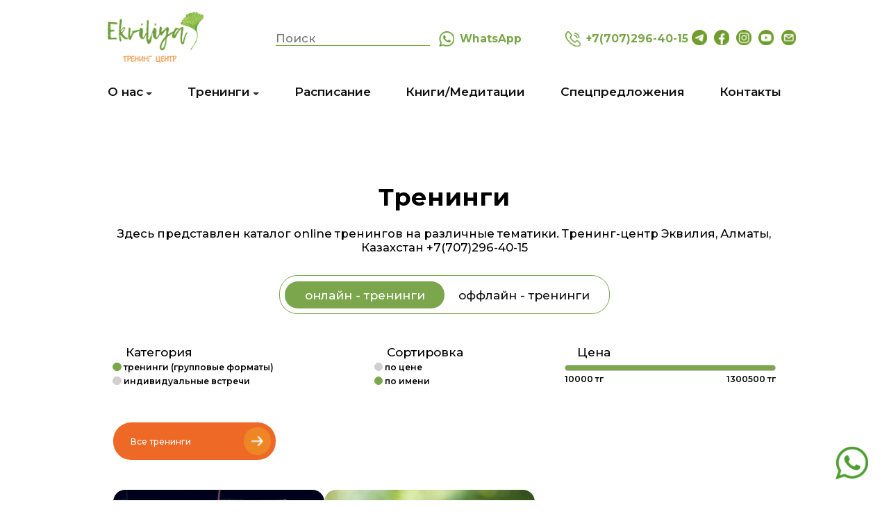

--- FILE ---
content_type: text/html; charset=UTF-8
request_url: https://ekviliya.kz/trainings/?group=91
body_size: 8484
content:
<!DOCTYPE html>
<html>
<head>
	<meta charset="utf-8">
	<title>Тренинги на богатство - купить по выгодным ценам от тренинг-центра Эквилия</title>
	<meta name="description" content="У нас Вы можете приобрести тренинги про богатство по выгодным ценам. Опытные специалисты, высокое качество услуг. Тренинг-центр Эквилия, Алматы, Казахстан +7(707)296-40-15">
	<meta name="keywords" content="">
	<base href="/">
	<meta name="viewport"
		content="width=device-width, initial-scale=1.0, minimum-scale=1.0, maximum-scale=1.0, user-scalable=no">
	<link rel="stylesheet" href="/assets/css/animate.scss">
	<link rel="stylesheet" href="/assets/fancy/jquery.fancybox.css">
	<link href="/assets/css/select2.min.css" rel="stylesheet" />
	<link rel="stylesheet" href="https://maxcdn.bootstrapcdn.com/font-awesome/4.4.0/css/font-awesome.min.css">
	<link href="https://fonts.googleapis.com/icon?family=Material+Icons" rel="stylesheet">
	<link rel="stylesheet" href="/assets/css/style.min.css?v=10">
	<link rel="stylesheet" href="/assets/css/stylesheet.css">
	<link rel="stylesheet" href="/assets/css/stylesheet_pro.css">
	<link rel="stylesheet" href="https://code.jquery.com/ui/1.13.0/themes/base/jquery-ui.css">
	<!-- Calendar imports -->
	<script src="https://cdnjs.cloudflare.com/ajax/libs/moment.js/2.24.0/moment.min.js"></script>
	<!-- <script src="https://cdnjs.cloudflare.com/ajax/libs/jquery/3.4.1/jquery.min.js"></script> -->
	<!-- ------------------ -->
	<meta name="facebook-domain-verification" content="vohh3exdqlhkkbftpuo65l0nx3moh3" />
	<link rel="stylesheet" href="assets/css/maudio.css">
	
    <!-- Yandex.Metrika counter -->
    <script type="text/javascript" >
    (function(m,e,t,r,i,k,a){m[i]=m[i]||function(){(m[i].a=m[i].a||[]).push(arguments)};
    m[i].l=1*new Date();k=e.createElement(t),a=e.getElementsByTagName(t)[0],k.async=1,k.src=r,a.parentNode.insertBefore(k,a)})
    (window, document, "script", "https://mc.yandex.ru/metrika/tag.js", "ym");
    
    ym(31965551, "init", {
    clickmap:true,
    trackLinks:true,
    accurateTrackBounce:true
    });
    </script>
    <noscript><div><img loading="lazy" src="https://mc.yandex.ru/watch/31965551" style="position:absolute; left:-9999px;" alt="" /></div></noscript>
    <!-- /Yandex.Metrika counter -->
</head>

<body>
    <div class="menu_overlay"></div>

<div class="thanks_modal promocode_ok_popup">
	<h3>Промокод успешно применён</h3>
	<div class="close_thanks">
		<div>
			<div class="leftright"></div>
			<div class="rightleft"></div>
		</div>
	</div>
</div>

<div class="thanks_modal promocode_error_popup">
	<h3>Ошибка</h3>
	<p>Данный промокод не действителен.</p>
	<div class="close_thanks">
		<div>
			<div class="leftright"></div>
			<div class="rightleft"></div>
		</div>
	</div>
</div>


<div class="thanks_modal response_thanks_modal">
	<h3>Отзыв отправлен</h3>
	<p>Отзыв появится на сайте после прохождения модерации</p>
	<div class="close_thanks">
		<div>
			<div class="leftright"></div>
			<div class="rightleft"></div>
		</div>
	</div>
		<ul class="modal_socials">
    	<li><a href="https://web.telegram.org/z/#1659900976"><img loading="lazy" src="assets/images/icons/tg.svg" alt=""></a></li>
    	<li><a href="https://www.facebook.com/%D0%A6%D0%B5%D0%BD%D1%82%D1%80-%D0%AD%D0%BA%D0%B2%D0%B8%D0%BB%D0%B8%D1%8F-104138838274776"><img loading="lazy" src="assets/images/icons/fb.svg" alt=""></a></li>
    	<li><a href="https://www.instagram.com/ekviliya.kz"><img loading="lazy" src="assets/images/icons/inst.svg" alt=""></a></li>
    	<li><a href="https://www.youtube.com/channel/UCuxQiQipQGbEgckVLk8wTIA"><img loading="lazy" src="assets/images/icons/yt.svg" alt=""></a></li>
    	<li><a href="mailto:info@ekviliya.kz"><img loading="lazy" src="assets/images/icons/post.svg" alt=""></a></li>
    </ul>
</div>

<div class="thanks_modal order_thanks_modal">
	<h3>Заказ успешно оформлен</h3>
	<p>Менеджер свяжется с вами в ближайшее время</p>
	<div class="close_thanks">
		<div>
			<div class="leftright"></div>
			<div class="rightleft"></div>
		</div>
	</div>
		<ul class="modal_socials">
    	<li><a href="https://web.telegram.org/z/#1659900976"><img loading="lazy" src="assets/images/icons/tg.svg" alt=""></a></li>
    	<li><a href="https://www.facebook.com/%D0%A6%D0%B5%D0%BD%D1%82%D1%80-%D0%AD%D0%BA%D0%B2%D0%B8%D0%BB%D0%B8%D1%8F-104138838274776"><img loading="lazy" src="assets/images/icons/fb.svg" alt=""></a></li>
    	<li><a href="https://www.instagram.com/ekviliya.kz"><img loading="lazy" src="assets/images/icons/inst.svg" alt=""></a></li>
    	<li><a href="https://www.youtube.com/channel/UCuxQiQipQGbEgckVLk8wTIA"><img loading="lazy" src="assets/images/icons/yt.svg" alt=""></a></li>
    	<li><a href="mailto:info@ekviliya.kz"><img loading="lazy" src="assets/images/icons/post.svg" alt=""></a></li>
    </ul>
</div>




<div class="thanks_modal training_thanks_modal">
	<h3>Заявка отправлена</h3>
	<p>Менеджер свяжется с Вами в ближайшее время</p>
	<div class="close_thanks">
		<div>
			<div class="leftright"></div>
			<div class="rightleft"></div>
		</div>
	</div>
	<ul class="modal_socials">
    	<li><a href="https://web.telegram.org/z/#1659900976"><img loading="lazy" src="assets/images/icons/tg.svg" alt=""></a></li>
    	<li><a href="https://www.facebook.com/%D0%A6%D0%B5%D0%BD%D1%82%D1%80-%D0%AD%D0%BA%D0%B2%D0%B8%D0%BB%D0%B8%D1%8F-104138838274776"><img loading="lazy" src="assets/images/icons/fb.svg" alt=""></a></li>
    	<li><a href="https://www.instagram.com/ekviliya.kz"><img loading="lazy" src="assets/images/icons/inst.svg" alt=""></a></li>
    	<li><a href="https://www.youtube.com/channel/UCuxQiQipQGbEgckVLk8wTIA"><img loading="lazy" src="assets/images/icons/yt.svg" alt=""></a></li>
    	<li><a href="mailto:info@ekviliya.kz"><img loading="lazy" src="assets/images/icons/post.svg" alt=""></a></li>
    </ul>
</div>


<div class="shop_modal">
    
	<h3>
	    Тренинг <span></span> успешно добавлен в корзину <br>
	</h3>

	<div class="shop_modal_buttons">
	    <div class="close_thanks">
		<div>
			<div class="leftright"></div>
			<div class="rightleft"></div>
		</div>
	</div>
		<a class="enter close_btn" >
			Вернуться в каталог <span><img loading="lazy" src="assets/images/icons/right_arrow.svg" alt=""></span>
		</a>
		<a class="enter shop_btn" href="cart.html">
			Перейти в корзину <span><img loading="lazy" src="assets/images/icons/shopping-cart.png" alt=""></span>
		</a>
	</div>
</div>

<div class="review_form">
	<h3>Оставить отзыв</h3>
	<div class="close_thanks">
		<div>
			<div class="leftright"></div>
			<div class="rightleft"></div>
		</div>
	</div>
	<form action="" id="review_form">
		<input placeholder="Имя" type="text" name="name" id="review_name" required>
		<input  type="hidden" name="id" id="review_name" value="8">
		<input class="phone middle_input" placeholder="Телефон" type="tel" name="phone" id="review_email" required>
		<textarea placeholder="Ваше сообщение" name="comment" id="review_message"></textarea>
	</form>
	<button type="submit" form="review_form" class="enter">Отправить</button>
</div>

<div class="call_to_action">
	<h3>Получите бесплатную консультацию нашего специалиста по телефону!</h3>
	<p>Количество бесплатных консультаций ограничено</p>
	<div class="close_thanks">
		<div>
			<div class="leftright"></div>
			<div class="rightleft"></div>
		</div>
	</div>
	<form action="" id="call_to_action_form">
		<input placeholder="Имя" type="text" name="name" id="review_name" required>
		<input class="phone middle_input" placeholder="Телефон" type="tel" name="phone" id="review_email" required>
	</form>
	<button type="submit" form="call_to_action_form" class="enter">Отправить</button>
</div>



<div class="one_click_order">
	<h3>Оплатите услуги быстро и просто</h3>
	<p>Менеджер свяжется с вами для уточенения деталей</p>
	<div class="close_thanks">
		<div>
			<div class="leftright"></div>
			<div class="rightleft"></div>
		</div>
	</div>
	
	<div class="row">
	    <div class="col">
	       <h4>Оплата банковской картой</h4>
	        
	        <form action="" id="oneclick_form" class='oneclick_form'>
        		<div class="form_data">
        			<h5>ДАННЫЕ ПОЛУЧАТЕЛЯ</h5>
        			<div class="form_data_inputs">
        				<input required name="name" placeholder="Имя" type="text">
        				<input required name="surname" placeholder="Фамилия" type="text">
        				<input required name="email" placeholder="E-mail" type="email">
        				<input required name="phone" placeholder="Телефон" class="phone phone_mask" type="tel">
        				<input required name="sum" placeholder="Укажите сумму" class="sum" type="number">
        				<select name="pay_type" id="pay_type" required>
        				    <option>Выберете систему оплаты</option>
        				    <option value='paybox' selected>PayBox</option>
        				    <option value='cloudpayments'>CloudPayments</option>
        				</select>
        			</div>
        		</div>
        		<div class="form_contract">
        			<input type="checkbox" required>
        			<p>Согласен с договором публичной <a href="offer.html">оферты</a> и  <a href="privacy.html">политикой конфиденциальности</a></p>
        		</div>
        		<button id="oneclick_form_button" type="submit" form="oneclick_form">Оплатить</button>
        	</form>
	    </div>
	    <div class="col ">
	        <h4>Оплата через Kaspi.kz</h4>
	        <div class="kaspi">
        	    <a href="https://kaspi.kz/pay/_gate?action=service_with_subservice&service_id=3025&subservice_id=9483&region_id=18"><img loading="lazy" src="/assets/images/kaspi.svg" alt=""></a>
    		    <a href="javascript:void(0);"><img loading="lazy" src="/assets/images/kaspi_qr_fast.png" alt=""></a>
		    </div>
	    </div>
	</div>
	
	<!-- <button type="submit" form="call_to_action_form" class="enter">Отправить</button> -->
</div>
	<div class="container">
		<div class="burger_menu">
			<span></span>
			<span></span>
			<span></span>
		</div>
		<div class="menu_overlay"></div>
		<section class="preview">
			<header id="mobile_menu">
				<div class="cl-btn-2">
					<div>
						<div class="leftright"></div>
						<div class="rightleft"></div>
					</div>
				</div>
				<div class="header_wrapper">
					<a class="header_wrapper_logo" href="#"><img loading="lazy" src="assets/images/icons/logo.svg" alt=""></a>
					<div class="header_wrapper_contacts">
					    
					    <form class="header_wrapper_contacts_item search_form" action="/search.html">
                            <input type="text" name="search" placeholder="Поиск">
                        </form>
        
        
						<a class="header_wrapper_contacts_item" href="https://api.whatsapp.com/send/?phone=77770177095&text=%D0%94%D0%BE%D0%B1%D1%80%D1%8B%D0%B9+%D0%B4%D0%B5%D0%BD%D1%8C%21+%D0%9F%D0%B8%D1%88%D1%83+%D0%B2%D0%B0%D0%BC+%D1%81+%D1%81%D0%B0%D0%B9%D1%82%D0%B0+ekviliya.kz+&type=phone_number&app_absent=0"><img loading="lazy" src="assets/images/icons/wt.svg"
								alt="">&nbsp;&nbsp;WhatsApp</a>

						<a class="header_wrapper_contacts_item" href="tel:+7(707)296-40-15"><img
								src="assets/images/icons/telephone.svg" alt="">&nbsp;&nbsp;+7(707)296-40-15</a>
						<ul class="header_wrapper_contacts_socials">
							<li><a href="https://web.telegram.org/z/#1659900976"><img loading="lazy" src="assets/images/icons/tg.svg" alt=""></a></li>
    						<li><a href="https://www.facebook.com/%D0%A6%D0%B5%D0%BD%D1%82%D1%80-%D0%AD%D0%BA%D0%B2%D0%B8%D0%BB%D0%B8%D1%8F-104138838274776"><img loading="lazy" src="assets/images/icons/fb.svg" alt=""></a></li>
    						<li><a href="https://www.instagram.com/ekviliya.kz"><img loading="lazy" src="assets/images/icons/inst.svg" alt=""></a></li>
    						<li><a href="https://www.youtube.com/channel/UCuxQiQipQGbEgckVLk8wTIA"><img loading="lazy" src="assets/images/icons/yt.svg" alt=""></a></li>
    						<li><a href="mailto:info@ekviliya.kz"><img loading="lazy" src="assets/images/icons/post.svg" alt=""></a></li>
						</ul>
					</div>
				</div>
				<nav>
					<ul>
						<li class="menu_item" data-id="#first">
							<a href="/">О нас</a>
							<div class="menu_list" id="first">
								<ul>
									<li><a href="/proffesionals/">Наши профессионалы</a></li>
									<li><a href="/responses.html">Отзывы</a></li>
									<li><a href="/faq.html">Частые вопросы</a></li>
									<li><a href="/news/">Полезные материалы</a></li>
									
								</ul>
							</div>
						</li>
						<li class="menu_item" data-id="#second">
							<a href="/trainings/">Тренинги</a>
							<div class="menu_list" id="second">
							<ul>
							    <li style="margin-bottom: 1rem;"><a href="trainings/?group=89">Тренинги про вес</a></li>
<li style="margin-bottom: 1rem;"><a href="trainings/?group=85">Магические тренинги</a></li>
<li style="margin-bottom: 1rem;"><a href="trainings/?group=91">Тренинги про богатство</a></li>
<li style="margin-bottom: 1rem;"><a href="trainings/?group=88">Тренинги по женственности</a></li>
<li style="margin-bottom: 1rem;"><a href="trainings/?group=86">Тренинги про самореализацию</a></li>
<li style="margin-bottom: 1rem;"><a href="trainings/?group=84">Тренинги про индивидуальные встречи и клубные дни</a></li>
    							
							</ul>
							</div>
						</li>
						<!--<li class="menu_item" data-id="#third">-->
						<!--	<a href="trainings/?offline=1">Тренинги в центре</a>-->
						<!--	<div class="menu_list" id="third">-->
						<!--	    <ul>-->
					 <!--       	-->
						<!--	    <ul>-->
						<!--	</div>-->
						<!--</li>-->
						<li><a href="/calendar.html">Расписание</a></li>
						<li><a href="/goods/">Книги/Медитации</a></li>
						<li><a href="/special/">Спецпредложения</a></li>
						<li><a href="/contacts.html">Контакты</a></li>
					</ul>
				</nav>
			</header>
		</section>
		<section class="trainings_catalog">
			<div class="trainings_catalog_content">
				<h1 class="title">Тренинги</h1>
				<p class="trainings_catalog_descr">Здесь представлен каталог online тренингов на различные тематики. Тренинг-центр Эквилия, Алматы, Казахстан +7(707)296-40-15</p>

				<div class="trainings_catalog_content_tabs">
					<a href="javascript:void(0);" class="catalog_tab active" data-id="11">онлайн - тренинги</a>
					<a href="javascript:void(0);" class="catalog_tab "  data-id="12">оффлайн - тренинги</a>
				</div>
				
				<!--<div class="trainings_catalog_content_main">-->
				<!--	<div class="trainings_catalog_content_main_left">-->
				<!--		<h4>-->
				<!--			Короткий мотивирующий или вдохновляющий текст/лозунг-->
				<!--		</h4>-->
				<!--	</div>-->
				<!--	<div class="trainings_catalog_content_main_right">-->
				<!--		<img loading="lazy" src="assets/images/portfolio/people.png" alt="">-->
				<!--	</div>-->
				<!--</div>-->
				<div class="trainings_catalog_content_filters">
					<div class="trainings_catalog_content_filters_categories">
						<p>Категория</p>
						<div>
							<input type="radio" id="trainings" name="category" value="14" checked>
							<label for="trainings">тренинги (групповые форматы)</label>
						</div>
						<div>
							<input type="radio" id="consultations" name="category" value="15">
							<label for="consultations">индивидуальные встречи</label>
						</div>
					</div>
					<input type="hidden" name="group" value="91">
					<div class="trainings_catalog_content_filters_sort">
						<p>Сортировка</p>
						<div>
							<input type="radio" id="price" name="sort" value="price" >
							<label for="price">по цене</label>
						</div>
						<div>
							<input type="radio" id="name" name="sort" value="title" checked>
							<label for="name">по имени</label>
						</div>
					</div>
					<div class="trainings_catalog_content_filters_price ">
						<p>Цена</p>
						
						<div id="slider-range-min" data-min="10000" data-max=1300000></div>
						<div class="price_inner">
							<p class="price_min">10000 тг</p>
							<input type="text" id="amount" class="price_result" readonly>
						</div>
					</div>
				</div>
				<a href="trainings/" class="all_trainings enter">Все тренинги<span><img loading="lazy" src="assets/images/icons/right_arrow.svg" alt=""></span></a>
				<div class="trainings_catalog_content_wrapper">
					<div class="trainings_catalog_content_wrapper_item" 
    data-id="165" 
    data-category="14"  
    data-type="12" 
    data-group="86" 
    data-price="50000"
    data-title="Арт-Практикум (1 день)"
>
	<div class="trainings_catalog_content_wrapper_item_buttons">
		<a href="#" class="trainings_catalog_content_wrapper_item_buttons_shop addToCartList shop_btn" data-id="165">
			<img loading="lazy" src="assets/images/icons/shopping-cart.svg" alt="">
		</a>
		<a href="trainings/relax.html" class="trainings_catalog_content_wrapper_item_buttons_inner">
			<img loading="lazy" src="assets/images/icons/arrow.svg" alt="">
		</a>
	</div>
	<div class="trainings_catalog_content_wrapper_item_image">
		<a href="trainings/relax.html"><img loading="lazy" src="assets/2023/06/13/2023_06_13_14_44_59_.png" alt=""></a>
	</div>
	<div class="trainings_catalog_content_wrapper_item_descr">
		<div class="trainings_catalog_content_wrapper_item_descr_title">
			Арт-Практикум (1 день)
		</div>
		<p>Мы запускаем НОВЫЙ ФОРМАТArt-relax на природе</p>
	</div>
</div>
<div class="trainings_catalog_content_wrapper_item" 
    data-id="244" 
    data-category="14"  
    data-type="12" 
    data-group="89" 
    data-price="40000"
    data-title="Сообщество "Стройнутые""
>
	<div class="trainings_catalog_content_wrapper_item_buttons">
		<a href="#" class="trainings_catalog_content_wrapper_item_buttons_shop addToCartList shop_btn" data-id="244">
			<img loading="lazy" src="assets/images/icons/shopping-cart.svg" alt="">
		</a>
		<a href="trainings/сообщество-стройнутые.html" class="trainings_catalog_content_wrapper_item_buttons_inner">
			<img loading="lazy" src="assets/images/icons/arrow.svg" alt="">
		</a>
	</div>
	<div class="trainings_catalog_content_wrapper_item_image">
		<a href="trainings/сообщество-стройнутые.html"><img loading="lazy" src="assets/2024/08/09/2024_08_09_12_21_17_.JPG" alt=""></a>
	</div>
	<div class="trainings_catalog_content_wrapper_item_descr">
		<div class="trainings_catalog_content_wrapper_item_descr_title">
			Сообщество "Стройнутые"
		</div>
		<p>Мы запускаем НОВЫЙ ФОРМАТ</p>
	</div>
</div>
<div class="trainings_catalog_content_wrapper_item" 
    data-id="50" 
    data-category="14"  
    data-type="11" 
    data-group="88" 
    data-price="99000"
    data-title="Мужское и женское начало в жизни, бизнесе, семье (в записи)"
>
	<div class="trainings_catalog_content_wrapper_item_buttons">
		<a href="#" class="trainings_catalog_content_wrapper_item_buttons_shop addToCartList shop_btn" data-id="50">
			<img loading="lazy" src="assets/images/icons/shopping-cart.svg" alt="">
		</a>
		<a href="trainings/lajf-muzhskoe-i-zhenskoe-nachalo.html" class="trainings_catalog_content_wrapper_item_buttons_inner">
			<img loading="lazy" src="assets/images/icons/arrow.svg" alt="">
		</a>
	</div>
	<div class="trainings_catalog_content_wrapper_item_image">
		<a href="trainings/lajf-muzhskoe-i-zhenskoe-nachalo.html"><img loading="lazy" src="assets/2022/04/15/2022_04_15_10_29_10_.png" alt=""></a>
	</div>
	<div class="trainings_catalog_content_wrapper_item_descr">
		<div class="trainings_catalog_content_wrapper_item_descr_title">
			Мужское и женское начало в жизни, бизнесе, семье (в записи)
		</div>
		<p>Мужское и женское начало в жизни, бизнесе, семье (в записи) - купить тренинг по выгодным ценам от тренинг-центра Эквилия</p>
	</div>
</div>
<div class="trainings_catalog_content_wrapper_item" 
    data-id="126" 
    data-category="14"  
    data-type="12" 
    data-group="86" 
    data-price="130000"
    data-title="Создай свой личный бренд"
>
	<div class="trainings_catalog_content_wrapper_item_buttons">
		<a href="#" class="trainings_catalog_content_wrapper_item_buttons_shop addToCartList shop_btn" data-id="126">
			<img loading="lazy" src="assets/images/icons/shopping-cart.svg" alt="">
		</a>
		<a href="trainings/создай-свой-личный-бренд.html" class="trainings_catalog_content_wrapper_item_buttons_inner">
			<img loading="lazy" src="assets/images/icons/arrow.svg" alt="">
		</a>
	</div>
	<div class="trainings_catalog_content_wrapper_item_image">
		<a href="trainings/создай-свой-личный-бренд.html"><img loading="lazy" src="assets/2023/09/01/2023_09_01_15_44_37_.png" alt=""></a>
	</div>
	<div class="trainings_catalog_content_wrapper_item_descr">
		<div class="trainings_catalog_content_wrapper_item_descr_title">
			Создай свой личный бренд
		</div>
		<p>Создай свой личный бренд - купить тренинг по выгодным ценам от тренинг-центра Эквилия</p>
	</div>
</div>
<div class="trainings_catalog_content_wrapper_item" 
    data-id="127" 
    data-category="14"  
    data-type="12" 
    data-group="84" 
    data-price="15000"
    data-title="Обновляющее дыхание"
>
	<div class="trainings_catalog_content_wrapper_item_buttons">
		<a href="#" class="trainings_catalog_content_wrapper_item_buttons_shop addToCartList shop_btn" data-id="127">
			<img loading="lazy" src="assets/images/icons/shopping-cart.svg" alt="">
		</a>
		<a href="trainings/обновляющее-дыхание.html" class="trainings_catalog_content_wrapper_item_buttons_inner">
			<img loading="lazy" src="assets/images/icons/arrow.svg" alt="">
		</a>
	</div>
	<div class="trainings_catalog_content_wrapper_item_image">
		<a href="trainings/обновляющее-дыхание.html"><img loading="lazy" src="assets/2022/04/19/2022_04_19_16_49_29_.png" alt=""></a>
	</div>
	<div class="trainings_catalog_content_wrapper_item_descr">
		<div class="trainings_catalog_content_wrapper_item_descr_title">
			Обновляющее дыхание
		</div>
		<p>Обновляющее дыхание - купить тренинг по выгодным ценам от тренинг-центра Эквилия</p>
	</div>
</div>
<div class="trainings_catalog_content_wrapper_item" 
    data-id="243" 
    data-category="14"  
    data-type="12" 
    data-group="84" 
    data-price="30000"
    data-title="Дыхание Музыка Движение"
>
	<div class="trainings_catalog_content_wrapper_item_buttons">
		<a href="#" class="trainings_catalog_content_wrapper_item_buttons_shop addToCartList shop_btn" data-id="243">
			<img loading="lazy" src="assets/images/icons/shopping-cart.svg" alt="">
		</a>
		<a href="trainings/дыхание-музыка-движение.html" class="trainings_catalog_content_wrapper_item_buttons_inner">
			<img loading="lazy" src="assets/images/icons/arrow.svg" alt="">
		</a>
	</div>
	<div class="trainings_catalog_content_wrapper_item_image">
		<a href="trainings/дыхание-музыка-движение.html"><img loading="lazy" src="assets/2022/04/19/2022_04_19_16_49_29_.png" alt=""></a>
	</div>
	<div class="trainings_catalog_content_wrapper_item_descr">
		<div class="trainings_catalog_content_wrapper_item_descr_title">
			Дыхание Музыка Движение
		</div>
		<p>Обновляющее дыхание - купить тренинг по выгодным ценам от тренинг-центра Эквилия</p>
	</div>
</div>
<div class="trainings_catalog_content_wrapper_item" 
    data-id="52" 
    data-category="14"  
    data-type="12" 
    data-group="89" 
    data-price="160000"
    data-title=""Идеальный вес: модификация фигуры" с кандидатом психологических наук."
>
	<div class="trainings_catalog_content_wrapper_item_buttons">
		<a href="#" class="trainings_catalog_content_wrapper_item_buttons_shop addToCartList shop_btn" data-id="52">
			<img loading="lazy" src="assets/images/icons/shopping-cart.svg" alt="">
		</a>
		<a href="trainings/idealnyj-ves-life-format-zhivoj.html" class="trainings_catalog_content_wrapper_item_buttons_inner">
			<img loading="lazy" src="assets/images/icons/arrow.svg" alt="">
		</a>
	</div>
	<div class="trainings_catalog_content_wrapper_item_image">
		<a href="trainings/idealnyj-ves-life-format-zhivoj.html"><img loading="lazy" src="assets/2022/04/15/2022_04_15_11_04_49_.png" alt=""></a>
	</div>
	<div class="trainings_catalog_content_wrapper_item_descr">
		<div class="trainings_catalog_content_wrapper_item_descr_title">
			"Идеальный вес: модификация фигуры" с кандидатом психологических наук.
		</div>
		<p>"Идеальный вес: модификация фигуры" - купить тренинг по выгодным ценам от тренинг-центра Эквилия</p>
	</div>
</div>
<div class="trainings_catalog_content_wrapper_item" 
    data-id="241" 
    data-category="14"  
    data-type="12" 
    data-group="89" 
    data-price="160000"
    data-title=""Идеальный вес: модификация фигуры" с профессором"
>
	<div class="trainings_catalog_content_wrapper_item_buttons">
		<a href="#" class="trainings_catalog_content_wrapper_item_buttons_shop addToCartList shop_btn" data-id="241">
			<img loading="lazy" src="assets/images/icons/shopping-cart.svg" alt="">
		</a>
		<a href="trainings/идеальный-вес-модификация-фигуры-с-кандидатом-психологических-наук.html" class="trainings_catalog_content_wrapper_item_buttons_inner">
			<img loading="lazy" src="assets/images/icons/arrow.svg" alt="">
		</a>
	</div>
	<div class="trainings_catalog_content_wrapper_item_image">
		<a href="trainings/идеальный-вес-модификация-фигуры-с-кандидатом-психологических-наук.html"><img loading="lazy" src="assets/2022/04/15/2022_04_15_11_04_49_.png" alt=""></a>
	</div>
	<div class="trainings_catalog_content_wrapper_item_descr">
		<div class="trainings_catalog_content_wrapper_item_descr_title">
			"Идеальный вес: модификация фигуры" с профессором
		</div>
		<p>"Идеальный вес: модификация фигуры" - купить тренинг по выгодным ценам от тренинг-центра Эквилия</p>
	</div>
</div>
<div class="trainings_catalog_content_wrapper_item" 
    data-id="53" 
    data-category="14"  
    data-type="12" 
    data-group="89" 
    data-price="780000"
    data-title=""Идеальный вес: модификация фигуры" - VIP с кандидатом психологических наук"
>
	<div class="trainings_catalog_content_wrapper_item_buttons">
		<a href="#" class="trainings_catalog_content_wrapper_item_buttons_shop addToCartList shop_btn" data-id="53">
			<img loading="lazy" src="assets/images/icons/shopping-cart.svg" alt="">
		</a>
		<a href="trainings/idealnyj-ves-vip.html" class="trainings_catalog_content_wrapper_item_buttons_inner">
			<img loading="lazy" src="assets/images/icons/arrow.svg" alt="">
		</a>
	</div>
	<div class="trainings_catalog_content_wrapper_item_image">
		<a href="trainings/idealnyj-ves-vip.html"><img loading="lazy" src="assets/2022/05/12/2022_05_12_09_00_00_.jpg" alt=""></a>
	</div>
	<div class="trainings_catalog_content_wrapper_item_descr">
		<div class="trainings_catalog_content_wrapper_item_descr_title">
			"Идеальный вес: модификация фигуры" - VIP с кандидатом психологических наук
		</div>
		<p>"Идеальный вес: модификация фигуры" (VIP) - купить тренинг по выгодным ценам от тренинг-центра Эквилия</p>
	</div>
</div>
<div class="trainings_catalog_content_wrapper_item" 
    data-id="242" 
    data-category="14"  
    data-type="12" 
    data-group="89" 
    data-price="1300000"
    data-title=""Идеальный вес: модификация фигуры" - VIP с доктором психологических наук"
>
	<div class="trainings_catalog_content_wrapper_item_buttons">
		<a href="#" class="trainings_catalog_content_wrapper_item_buttons_shop addToCartList shop_btn" data-id="242">
			<img loading="lazy" src="assets/images/icons/shopping-cart.svg" alt="">
		</a>
		<a href="trainings/идеальный-вес-модификация-фигуры-vip-с-кандидатом-психологических-наук.html" class="trainings_catalog_content_wrapper_item_buttons_inner">
			<img loading="lazy" src="assets/images/icons/arrow.svg" alt="">
		</a>
	</div>
	<div class="trainings_catalog_content_wrapper_item_image">
		<a href="trainings/идеальный-вес-модификация-фигуры-vip-с-кандидатом-психологических-наук.html"><img loading="lazy" src="assets/2022/05/12/2022_05_12_09_00_00_.jpg" alt=""></a>
	</div>
	<div class="trainings_catalog_content_wrapper_item_descr">
		<div class="trainings_catalog_content_wrapper_item_descr_title">
			"Идеальный вес: модификация фигуры" - VIP с доктором психологических наук
		</div>
		<p>"Идеальный вес: модификация фигуры" (VIP) - купить тренинг по выгодным ценам от тренинг-центра Эквилия</p>
	</div>
</div>
<div class="trainings_catalog_content_wrapper_item" 
    data-id="55" 
    data-category="14"  
    data-type="11" 
    data-group="86" 
    data-price="99000"
    data-title="Сила ваших ресурсов (в записи)"
>
	<div class="trainings_catalog_content_wrapper_item_buttons">
		<a href="#" class="trainings_catalog_content_wrapper_item_buttons_shop addToCartList shop_btn" data-id="55">
			<img loading="lazy" src="assets/images/icons/shopping-cart.svg" alt="">
		</a>
		<a href="trainings/sila-vashih-resursov.html" class="trainings_catalog_content_wrapper_item_buttons_inner">
			<img loading="lazy" src="assets/images/icons/arrow.svg" alt="">
		</a>
	</div>
	<div class="trainings_catalog_content_wrapper_item_image">
		<a href="trainings/sila-vashih-resursov.html"><img loading="lazy" src="assets/2022/04/15/2022_04_15_16_23_23_.png" alt=""></a>
	</div>
	<div class="trainings_catalog_content_wrapper_item_descr">
		<div class="trainings_catalog_content_wrapper_item_descr_title">
			Сила ваших ресурсов (в записи)
		</div>
		<p>Сила ваших ресурсов (в записи) - купить тренинг по выгодным ценам от тренинг-центра Эквилия</p>
	</div>
</div>
<div class="trainings_catalog_content_wrapper_item" 
    data-id="56" 
    data-category="14"  
    data-type="11" 
    data-group="91" 
    data-price="99000"
    data-title="Энергия денег (в записи)"
>
	<div class="trainings_catalog_content_wrapper_item_buttons">
		<a href="#" class="trainings_catalog_content_wrapper_item_buttons_shop addToCartList shop_btn" data-id="56">
			<img loading="lazy" src="assets/images/icons/shopping-cart.svg" alt="">
		</a>
		<a href="trainings/energiya-deneg.html" class="trainings_catalog_content_wrapper_item_buttons_inner">
			<img loading="lazy" src="assets/images/icons/arrow.svg" alt="">
		</a>
	</div>
	<div class="trainings_catalog_content_wrapper_item_image">
		<a href="trainings/energiya-deneg.html"><img loading="lazy" src="assets/2022/04/29/2022_04_29_12_36_32_.jpg" alt=""></a>
	</div>
	<div class="trainings_catalog_content_wrapper_item_descr">
		<div class="trainings_catalog_content_wrapper_item_descr_title">
			Энергия денег (в записи)
		</div>
		<p>Энергия денег (в записи) - купить тренинг по выгодным ценам от тренинг-центра Эквилия</p>
	</div>
</div>
<div class="trainings_catalog_content_wrapper_item" 
    data-id="125" 
    data-category="14"  
    data-type="12" 
    data-group="91" 
    data-price="130000"
    data-title="Энергия денег"
>
	<div class="trainings_catalog_content_wrapper_item_buttons">
		<a href="#" class="trainings_catalog_content_wrapper_item_buttons_shop addToCartList shop_btn" data-id="125">
			<img loading="lazy" src="assets/images/icons/shopping-cart.svg" alt="">
		</a>
		<a href="trainings/энергия-денег.html" class="trainings_catalog_content_wrapper_item_buttons_inner">
			<img loading="lazy" src="assets/images/icons/arrow.svg" alt="">
		</a>
	</div>
	<div class="trainings_catalog_content_wrapper_item_image">
		<a href="trainings/энергия-денег.html"><img loading="lazy" src="assets/2022/04/25/2022_04_25_23_42_00_.png" alt=""></a>
	</div>
	<div class="trainings_catalog_content_wrapper_item_descr">
		<div class="trainings_catalog_content_wrapper_item_descr_title">
			Энергия денег
		</div>
		<p>Энергия денег - купить тренинг по выгодным ценам от тренинг-центра Эквилия</p>
	</div>
</div>
<div class="trainings_catalog_content_wrapper_item" 
    data-id="236" 
    data-category="14"  
    data-type="12" 
    data-group="91" 
    data-price="130000"
    data-title="Магия души"
>
	<div class="trainings_catalog_content_wrapper_item_buttons">
		<a href="#" class="trainings_catalog_content_wrapper_item_buttons_shop addToCartList shop_btn" data-id="236">
			<img loading="lazy" src="assets/images/icons/shopping-cart.svg" alt="">
		</a>
		<a href="trainings/магия-души.html" class="trainings_catalog_content_wrapper_item_buttons_inner">
			<img loading="lazy" src="assets/images/icons/arrow.svg" alt="">
		</a>
	</div>
	<div class="trainings_catalog_content_wrapper_item_image">
		<a href="trainings/магия-души.html"><img loading="lazy" src="assets/2023/06/13/2023_06_13_15_20_09_.png" alt=""></a>
	</div>
	<div class="trainings_catalog_content_wrapper_item_descr">
		<div class="trainings_catalog_content_wrapper_item_descr_title">
			Магия души
		</div>
		<p>Погрузитесь в мир "Магии души" и откройте свои скрытые потенциалы!</p>
	</div>
</div>
<div class="trainings_catalog_content_wrapper_item" 
    data-id="57" 
    data-category="14"  
    data-type="11" 
    data-group="86" 
    data-price="99000"
    data-title="Создай свой личный бренд (в записи)"
>
	<div class="trainings_catalog_content_wrapper_item_buttons">
		<a href="#" class="trainings_catalog_content_wrapper_item_buttons_shop addToCartList shop_btn" data-id="57">
			<img loading="lazy" src="assets/images/icons/shopping-cart.svg" alt="">
		</a>
		<a href="trainings/sozdaj-svoj-lichnyj-brend.html" class="trainings_catalog_content_wrapper_item_buttons_inner">
			<img loading="lazy" src="assets/images/icons/arrow.svg" alt="">
		</a>
	</div>
	<div class="trainings_catalog_content_wrapper_item_image">
		<a href="trainings/sozdaj-svoj-lichnyj-brend.html"><img loading="lazy" src="assets/2022/04/15/2022_04_15_16_38_23_.png" alt=""></a>
	</div>
	<div class="trainings_catalog_content_wrapper_item_descr">
		<div class="trainings_catalog_content_wrapper_item_descr_title">
			Создай свой личный бренд (в записи)
		</div>
		<p>Создай свой личный бренд (в записи) - купить тренинг по выгодным ценам от тренинг-центра Эквилия</p>
	</div>
</div>
<div class="trainings_catalog_content_wrapper_item" 
    data-id="58" 
    data-category="14"  
    data-type="11" 
    data-group="89" 
    data-price="150000"
    data-title="«Волна интенсива стройного тела» - Пакет "ЛАЙТ""
>
	<div class="trainings_catalog_content_wrapper_item_buttons">
		<a href="#" class="trainings_catalog_content_wrapper_item_buttons_shop addToCartList shop_btn" data-id="58">
			<img loading="lazy" src="assets/images/icons/shopping-cart.svg" alt="">
		</a>
		<a href="trainings/volna-intensiva-strojnogo-tela-lite.html" class="trainings_catalog_content_wrapper_item_buttons_inner">
			<img loading="lazy" src="assets/images/icons/arrow.svg" alt="">
		</a>
	</div>
	<div class="trainings_catalog_content_wrapper_item_image">
		<a href="trainings/volna-intensiva-strojnogo-tela-lite.html"><img loading="lazy" src="assets/2022/04/15/2022_04_15_16_40_12_.png" alt=""></a>
	</div>
	<div class="trainings_catalog_content_wrapper_item_descr">
		<div class="trainings_catalog_content_wrapper_item_descr_title">
			«Волна интенсива стройного тела» - Пакет "ЛАЙТ"
		</div>
		<p>Волна интенсива стройного тела, пакет «Лайт» - купить тренинг по выгодным ценам от тренинг-центра Эквилия</p>
	</div>
</div>
<div class="trainings_catalog_content_wrapper_item" 
    data-id="59" 
    data-category="14"  
    data-type="11" 
    data-group="89" 
    data-price="190000"
    data-title="«Волна интенсива стройного тела» - Пакет "МЕДИУМ-ВЕЛЛ""
>
	<div class="trainings_catalog_content_wrapper_item_buttons">
		<a href="#" class="trainings_catalog_content_wrapper_item_buttons_shop addToCartList shop_btn" data-id="59">
			<img loading="lazy" src="assets/images/icons/shopping-cart.svg" alt="">
		</a>
		<a href="trainings/volna-intensiva-strojnogo-tela-medium.html" class="trainings_catalog_content_wrapper_item_buttons_inner">
			<img loading="lazy" src="assets/images/icons/arrow.svg" alt="">
		</a>
	</div>
	<div class="trainings_catalog_content_wrapper_item_image">
		<a href="trainings/volna-intensiva-strojnogo-tela-medium.html"><img loading="lazy" src="assets/2022/05/12/2022_05_12_17_34_47_.png" alt=""></a>
	</div>
	<div class="trainings_catalog_content_wrapper_item_descr">
		<div class="trainings_catalog_content_wrapper_item_descr_title">
			«Волна интенсива стройного тела» - Пакет "МЕДИУМ-ВЕЛЛ"
		</div>
		<p>Волна интенсива стройного тела пакет "Медиум-велл" - купить тренинг по выгодным ценам от тренинг-центра Эквилия</p>
	</div>
</div>
<div class="trainings_catalog_content_wrapper_item" 
    data-id="61" 
    data-category="14"  
    data-type="11" 
    data-group="85" 
    data-price="99000"
    data-title="Начни включать волшебство! (в записи)"
>
	<div class="trainings_catalog_content_wrapper_item_buttons">
		<a href="#" class="trainings_catalog_content_wrapper_item_buttons_shop addToCartList shop_btn" data-id="61">
			<img loading="lazy" src="assets/images/icons/shopping-cart.svg" alt="">
		</a>
		<a href="trainings/nachni-vklyuchat-volshebstvo.html" class="trainings_catalog_content_wrapper_item_buttons_inner">
			<img loading="lazy" src="assets/images/icons/arrow.svg" alt="">
		</a>
	</div>
	<div class="trainings_catalog_content_wrapper_item_image">
		<a href="trainings/nachni-vklyuchat-volshebstvo.html"><img loading="lazy" src="assets/2022/04/18/2022_04_18_14_56_05_.png" alt=""></a>
	</div>
	<div class="trainings_catalog_content_wrapper_item_descr">
		<div class="trainings_catalog_content_wrapper_item_descr_title">
			Начни включать волшебство! (в записи)
		</div>
		<p>Начни включать волшебство! (в записи) - купить тренинг по выгодным ценам от тренинг-центра Эквилия</p>
	</div>
</div>
<div class="trainings_catalog_content_wrapper_item" 
    data-id="62" 
    data-category="14"  
    data-type="11" 
    data-group="88" 
    data-price="99000"
    data-title="Вся правда о сексе...и еще немного больше (в записи)"
>
	<div class="trainings_catalog_content_wrapper_item_buttons">
		<a href="#" class="trainings_catalog_content_wrapper_item_buttons_shop addToCartList shop_btn" data-id="62">
			<img loading="lazy" src="assets/images/icons/shopping-cart.svg" alt="">
		</a>
		<a href="trainings/vsya-pravda-o-seksei-esche-nemnogo-bolshe.html" class="trainings_catalog_content_wrapper_item_buttons_inner">
			<img loading="lazy" src="assets/images/icons/arrow.svg" alt="">
		</a>
	</div>
	<div class="trainings_catalog_content_wrapper_item_image">
		<a href="trainings/vsya-pravda-o-seksei-esche-nemnogo-bolshe.html"><img loading="lazy" src="assets/2022/04/18/2022_04_18_15_12_15_.png" alt=""></a>
	</div>
	<div class="trainings_catalog_content_wrapper_item_descr">
		<div class="trainings_catalog_content_wrapper_item_descr_title">
			Вся правда о сексе...и еще немного больше (в записи)
		</div>
		<p>Вся правда о сексе и еще немного больше (в записи) - купить тренинг по выгодным ценам от тренинг-центра Эквилия</p>
	</div>
</div>
<div class="trainings_catalog_content_wrapper_item" 
    data-id="63" 
    data-category="14"  
    data-type="11" 
    data-group="86" 
    data-price="99000"
    data-title="Научись переключать Себя! (в записи)"
>
	<div class="trainings_catalog_content_wrapper_item_buttons">
		<a href="#" class="trainings_catalog_content_wrapper_item_buttons_shop addToCartList shop_btn" data-id="63">
			<img loading="lazy" src="assets/images/icons/shopping-cart.svg" alt="">
		</a>
		<a href="trainings/nauchis-pereklyuchat-sebya.html" class="trainings_catalog_content_wrapper_item_buttons_inner">
			<img loading="lazy" src="assets/images/icons/arrow.svg" alt="">
		</a>
	</div>
	<div class="trainings_catalog_content_wrapper_item_image">
		<a href="trainings/nauchis-pereklyuchat-sebya.html"><img loading="lazy" src="assets/2022/04/18/2022_04_18_15_13_46_.png" alt=""></a>
	</div>
	<div class="trainings_catalog_content_wrapper_item_descr">
		<div class="trainings_catalog_content_wrapper_item_descr_title">
			Научись переключать Себя! (в записи)
		</div>
		<p>Научись переключать Себя! (в записи) - купить тренинг по выгодным ценам от тренинг-центра Эквилия</p>
	</div>
</div>
<div class="trainings_catalog_content_wrapper_item" 
    data-id="98" 
    data-category="14"  
    data-type="11" 
    data-group="88" 
    data-price="99000"
    data-title="Желание быть Счастливой (в записи)"
>
	<div class="trainings_catalog_content_wrapper_item_buttons">
		<a href="#" class="trainings_catalog_content_wrapper_item_buttons_shop addToCartList shop_btn" data-id="98">
			<img loading="lazy" src="assets/images/icons/shopping-cart.svg" alt="">
		</a>
		<a href="trainings/желание-быть-счастливой.html" class="trainings_catalog_content_wrapper_item_buttons_inner">
			<img loading="lazy" src="assets/images/icons/arrow.svg" alt="">
		</a>
	</div>
	<div class="trainings_catalog_content_wrapper_item_image">
		<a href="trainings/желание-быть-счастливой.html"><img loading="lazy" src="assets/2022/04/18/2022_04_18_15_16_28_.png" alt=""></a>
	</div>
	<div class="trainings_catalog_content_wrapper_item_descr">
		<div class="trainings_catalog_content_wrapper_item_descr_title">
			Желание быть Счастливой (в записи)
		</div>
		<p></p>
	</div>
</div>
<div class="trainings_catalog_content_wrapper_item" 
    data-id="65" 
    data-category="14"  
    data-type="11" 
    data-group="86" 
    data-price="99000"
    data-title="Властвуй над эмоциями (в записи)"
>
	<div class="trainings_catalog_content_wrapper_item_buttons">
		<a href="#" class="trainings_catalog_content_wrapper_item_buttons_shop addToCartList shop_btn" data-id="65">
			<img loading="lazy" src="assets/images/icons/shopping-cart.svg" alt="">
		</a>
		<a href="trainings/властвуй-над-эмоциями.html" class="trainings_catalog_content_wrapper_item_buttons_inner">
			<img loading="lazy" src="assets/images/icons/arrow.svg" alt="">
		</a>
	</div>
	<div class="trainings_catalog_content_wrapper_item_image">
		<a href="trainings/властвуй-над-эмоциями.html"><img loading="lazy" src="assets/2022/04/18/2022_04_18_15_18_55_.png" alt=""></a>
	</div>
	<div class="trainings_catalog_content_wrapper_item_descr">
		<div class="trainings_catalog_content_wrapper_item_descr_title">
			Властвуй над эмоциями (в записи)
		</div>
		<p>Властвуй над эмоциями (в записи) - купить тренинг по выгодным ценам от тренинг-центра Эквилия</p>
	</div>
</div>
<div class="trainings_catalog_content_wrapper_item" 
    data-id="66" 
    data-category="14"  
    data-type="11" 
    data-group="86" 
    data-price="99000"
    data-title="Путь успешных решений (в записи)"
>
	<div class="trainings_catalog_content_wrapper_item_buttons">
		<a href="#" class="trainings_catalog_content_wrapper_item_buttons_shop addToCartList shop_btn" data-id="66">
			<img loading="lazy" src="assets/images/icons/shopping-cart.svg" alt="">
		</a>
		<a href="trainings/trening-put-uspeshnyh-reshenij.html" class="trainings_catalog_content_wrapper_item_buttons_inner">
			<img loading="lazy" src="assets/images/icons/arrow.svg" alt="">
		</a>
	</div>
	<div class="trainings_catalog_content_wrapper_item_image">
		<a href="trainings/trening-put-uspeshnyh-reshenij.html"><img loading="lazy" src="assets/2022/04/18/2022_04_18_15_21_10_.png" alt=""></a>
	</div>
	<div class="trainings_catalog_content_wrapper_item_descr">
		<div class="trainings_catalog_content_wrapper_item_descr_title">
			Путь успешных решений (в записи)
		</div>
		<p>Путь успешных решений (в записи) - купить тренинг по выгодным ценам от тренинг-центра Эквилия</p>
	</div>
</div>
<div class="trainings_catalog_content_wrapper_item" 
    data-id="67" 
    data-category="14"  
    data-type="11" 
    data-group="86" 
    data-price="99000"
    data-title="Пандеофобия - лечение страха и болезней (в записи)"
>
	<div class="trainings_catalog_content_wrapper_item_buttons">
		<a href="#" class="trainings_catalog_content_wrapper_item_buttons_shop addToCartList shop_btn" data-id="67">
			<img loading="lazy" src="assets/images/icons/shopping-cart.svg" alt="">
		</a>
		<a href="trainings/pandeofobiya-lechenie-straha-i-boleznej.html" class="trainings_catalog_content_wrapper_item_buttons_inner">
			<img loading="lazy" src="assets/images/icons/arrow.svg" alt="">
		</a>
	</div>
	<div class="trainings_catalog_content_wrapper_item_image">
		<a href="trainings/pandeofobiya-lechenie-straha-i-boleznej.html"><img loading="lazy" src="assets/2022/04/18/2022_04_18_15_22_20_.png" alt=""></a>
	</div>
	<div class="trainings_catalog_content_wrapper_item_descr">
		<div class="trainings_catalog_content_wrapper_item_descr_title">
			Пандеофобия - лечение страха и болезней (в записи)
		</div>
		<p>Пандеофобия (лечение страха и болезней) - купить тренинг по выгодным ценам от тренинг-центра Эквилия</p>
	</div>
</div>
<div class="trainings_catalog_content_wrapper_item" 
    data-id="68" 
    data-category="14"  
    data-type="11" 
    data-group="88" 
    data-price="99000"
    data-title="Матрица любви (в записи)"
>
	<div class="trainings_catalog_content_wrapper_item_buttons">
		<a href="#" class="trainings_catalog_content_wrapper_item_buttons_shop addToCartList shop_btn" data-id="68">
			<img loading="lazy" src="assets/images/icons/shopping-cart.svg" alt="">
		</a>
		<a href="trainings/onlajn-trening-matritsa-lyubvi.html" class="trainings_catalog_content_wrapper_item_buttons_inner">
			<img loading="lazy" src="assets/images/icons/arrow.svg" alt="">
		</a>
	</div>
	<div class="trainings_catalog_content_wrapper_item_image">
		<a href="trainings/onlajn-trening-matritsa-lyubvi.html"><img loading="lazy" src="assets/2022/04/18/2022_04_18_15_26_30_.png" alt=""></a>
	</div>
	<div class="trainings_catalog_content_wrapper_item_descr">
		<div class="trainings_catalog_content_wrapper_item_descr_title">
			Матрица любви (в записи)
		</div>
		<p></p>
	</div>
</div>
<div class="trainings_catalog_content_wrapper_item" 
    data-id="69" 
    data-category="14"  
    data-type="12" 
    data-group="88" 
    data-price="320000"
    data-title="Психология очарования"
>
	<div class="trainings_catalog_content_wrapper_item_buttons">
		<a href="#" class="trainings_catalog_content_wrapper_item_buttons_shop addToCartList shop_btn" data-id="69">
			<img loading="lazy" src="assets/images/icons/shopping-cart.svg" alt="">
		</a>
		<a href="trainings/trening-psihologiya-ocharovaniya.html" class="trainings_catalog_content_wrapper_item_buttons_inner">
			<img loading="lazy" src="assets/images/icons/arrow.svg" alt="">
		</a>
	</div>
	<div class="trainings_catalog_content_wrapper_item_image">
		<a href="trainings/trening-psihologiya-ocharovaniya.html"><img loading="lazy" src="assets/2022/04/18/2022_04_18_15_33_42_.png" alt=""></a>
	</div>
	<div class="trainings_catalog_content_wrapper_item_descr">
		<div class="trainings_catalog_content_wrapper_item_descr_title">
			Психология очарования
		</div>
		<p>Психология очарования - купить тренинг по выгодным ценам от тренинг-центра Эквилия</p>
	</div>
</div>
<div class="trainings_catalog_content_wrapper_item" 
    data-id="70" 
    data-category="14"  
    data-type="11" 
    data-group="84" 
    data-price="20000"
    data-title="Клубный день (в записи)"
>
	<div class="trainings_catalog_content_wrapper_item_buttons">
		<a href="#" class="trainings_catalog_content_wrapper_item_buttons_shop addToCartList shop_btn" data-id="70">
			<img loading="lazy" src="assets/images/icons/shopping-cart.svg" alt="">
		</a>
		<a href="trainings/klubnyj-den.html" class="trainings_catalog_content_wrapper_item_buttons_inner">
			<img loading="lazy" src="assets/images/icons/arrow.svg" alt="">
		</a>
	</div>
	<div class="trainings_catalog_content_wrapper_item_image">
		<a href="trainings/klubnyj-den.html"><img loading="lazy" src="assets/2022/03/13/2022_03_13_21_08_24_.jpg" alt=""></a>
	</div>
	<div class="trainings_catalog_content_wrapper_item_descr">
		<div class="trainings_catalog_content_wrapper_item_descr_title">
			Клубный день (в записи)
		</div>
		<p>Клубный день (в записи) - купить тренинг по выгодным ценам от тренинг-центра Эквилия</p>
	</div>
</div>
<div class="trainings_catalog_content_wrapper_item" 
    data-id="72" 
    data-category="15"  
    data-type="11" 
    data-group="84" 
    data-price="20000"
    data-title="Индивидуальная встреча с кандидатом психологических наук (онлайн)"
>
	<div class="trainings_catalog_content_wrapper_item_buttons">
		<a href="#" class="trainings_catalog_content_wrapper_item_buttons_shop addToCartList shop_btn" data-id="72">
			<img loading="lazy" src="assets/images/icons/shopping-cart.svg" alt="">
		</a>
		<a href="trainings/ndividualnaya-online-konsultatsiya-s-kandidatom.html" class="trainings_catalog_content_wrapper_item_buttons_inner">
			<img loading="lazy" src="assets/images/icons/arrow.svg" alt="">
		</a>
	</div>
	<div class="trainings_catalog_content_wrapper_item_image">
		<a href="trainings/ndividualnaya-online-konsultatsiya-s-kandidatom.html"><img loading="lazy" src="assets/2022/05/06/2022_05_06_13_53_35_.jpg" alt=""></a>
	</div>
	<div class="trainings_catalog_content_wrapper_item_descr">
		<div class="trainings_catalog_content_wrapper_item_descr_title">
			Индивидуальная встреча с кандидатом психологических наук (онлайн)
		</div>
		<p>Индивидуальная встреча с кандидатом психологических наук (онлайн) - купить тренинг по выгодным ценам от тренинг-центра Эквилия</p>
	</div>
</div>
<div class="trainings_catalog_content_wrapper_item" 
    data-id="73" 
    data-category="15"  
    data-type="11" 
    data-group="84" 
    data-price="80000"
    data-title="Индивидуальная встреча с профессором, доктором психологических наук (онлайн)"
>
	<div class="trainings_catalog_content_wrapper_item_buttons">
		<a href="#" class="trainings_catalog_content_wrapper_item_buttons_shop addToCartList shop_btn" data-id="73">
			<img loading="lazy" src="assets/images/icons/shopping-cart.svg" alt="">
		</a>
		<a href="trainings/individualnaya.-skype-konsultatsiya-s-professorom.html" class="trainings_catalog_content_wrapper_item_buttons_inner">
			<img loading="lazy" src="assets/images/icons/arrow.svg" alt="">
		</a>
	</div>
	<div class="trainings_catalog_content_wrapper_item_image">
		<a href="trainings/individualnaya.-skype-konsultatsiya-s-professorom.html"><img loading="lazy" src="assets/2022/05/06/2022_05_06_13_55_08_.jpg" alt=""></a>
	</div>
	<div class="trainings_catalog_content_wrapper_item_descr">
		<div class="trainings_catalog_content_wrapper_item_descr_title">
			Индивидуальная встреча с профессором, доктором психологических наук (онлайн)
		</div>
		<p>Индивидуальная встреча с профессором, доктором психологических наук (онлайн) - купить тренинг по выгодным ценам от тренинг-центра Эквилия</p>
	</div>
</div>
<div class="trainings_catalog_content_wrapper_item" 
    data-id="74" 
    data-category="15"  
    data-type="12" 
    data-group="84" 
    data-price="20000"
    data-title="Индивидуальная встреча с кандидатом психологических наук"
>
	<div class="trainings_catalog_content_wrapper_item_buttons">
		<a href="#" class="trainings_catalog_content_wrapper_item_buttons_shop addToCartList shop_btn" data-id="74">
			<img loading="lazy" src="assets/images/icons/shopping-cart.svg" alt="">
		</a>
		<a href="trainings/individualnaya-vstrecha-s-kandidatom-psihologicheskih-nauk.html" class="trainings_catalog_content_wrapper_item_buttons_inner">
			<img loading="lazy" src="assets/images/icons/arrow.svg" alt="">
		</a>
	</div>
	<div class="trainings_catalog_content_wrapper_item_image">
		<a href="trainings/individualnaya-vstrecha-s-kandidatom-psihologicheskih-nauk.html"><img loading="lazy" src="assets/2022/04/18/2022_04_18_17_13_39_.png" alt=""></a>
	</div>
	<div class="trainings_catalog_content_wrapper_item_descr">
		<div class="trainings_catalog_content_wrapper_item_descr_title">
			Индивидуальная встреча с кандидатом психологических наук
		</div>
		<p>Индивидуальная встреча с кандидатом психологических наук - купить тренинг по выгодным ценам от тренинг-центра Эквилия</p>
	</div>
</div>
<div class="trainings_catalog_content_wrapper_item" 
    data-id="75" 
    data-category="15"  
    data-type="12" 
    data-group="84" 
    data-price="40000"
    data-title="Индивидуальная встреча с профессором, доктором психологических наук"
>
	<div class="trainings_catalog_content_wrapper_item_buttons">
		<a href="#" class="trainings_catalog_content_wrapper_item_buttons_shop addToCartList shop_btn" data-id="75">
			<img loading="lazy" src="assets/images/icons/shopping-cart.svg" alt="">
		</a>
		<a href="trainings/individualnaya-konsultatsiya-s-professorom-doktorom-psihologicheskih-nauk-30-minut.html" class="trainings_catalog_content_wrapper_item_buttons_inner">
			<img loading="lazy" src="assets/images/icons/arrow.svg" alt="">
		</a>
	</div>
	<div class="trainings_catalog_content_wrapper_item_image">
		<a href="trainings/individualnaya-konsultatsiya-s-professorom-doktorom-psihologicheskih-nauk-30-minut.html"><img loading="lazy" src="assets/2022/04/27/2022_04_27_20_00_29_.png" alt=""></a>
	</div>
	<div class="trainings_catalog_content_wrapper_item_descr">
		<div class="trainings_catalog_content_wrapper_item_descr_title">
			Индивидуальная встреча с профессором, доктором психологических наук
		</div>
		<p>Индивидуальная встреча с профессором, доктором психологических наук - купить тренинг по выгодным ценам от тренинг-центра Эквилия</p>
	</div>
</div>
<div class="trainings_catalog_content_wrapper_item" 
    data-id="87" 
    data-category="14"  
    data-type="11" 
    data-group="91" 
    data-price="99000"
    data-title="Управляй богатством (в записи)"
>
	<div class="trainings_catalog_content_wrapper_item_buttons">
		<a href="#" class="trainings_catalog_content_wrapper_item_buttons_shop addToCartList shop_btn" data-id="87">
			<img loading="lazy" src="assets/images/icons/shopping-cart.svg" alt="">
		</a>
		<a href="trainings/управляй-богатством.html" class="trainings_catalog_content_wrapper_item_buttons_inner">
			<img loading="lazy" src="assets/images/icons/arrow.svg" alt="">
		</a>
	</div>
	<div class="trainings_catalog_content_wrapper_item_image">
		<a href="trainings/управляй-богатством.html"><img loading="lazy" src="assets/2022/04/29/2022_04_29_12_47_14_.jpg" alt=""></a>
	</div>
	<div class="trainings_catalog_content_wrapper_item_descr">
		<div class="trainings_catalog_content_wrapper_item_descr_title">
			Управляй богатством (в записи)
		</div>
		<p>Управляй богатством (в записи) - купить тренинг по выгодным ценам от тренинг-центра Эквилия</p>
	</div>
</div>
<div class="trainings_catalog_content_wrapper_item" 
    data-id="94" 
    data-category="14"  
    data-type="12" 
    data-group="91" 
    data-price="130000"
    data-title="Управляй богатством"
>
	<div class="trainings_catalog_content_wrapper_item_buttons">
		<a href="#" class="trainings_catalog_content_wrapper_item_buttons_shop addToCartList shop_btn" data-id="94">
			<img loading="lazy" src="assets/images/icons/shopping-cart.svg" alt="">
		</a>
		<a href="trainings/ypravlyaibogatstvom.html" class="trainings_catalog_content_wrapper_item_buttons_inner">
			<img loading="lazy" src="assets/images/icons/arrow.svg" alt="">
		</a>
	</div>
	<div class="trainings_catalog_content_wrapper_item_image">
		<a href="trainings/ypravlyaibogatstvom.html"><img loading="lazy" src="assets/2022/04/18/2022_04_18_15_44_14_.png" alt=""></a>
	</div>
	<div class="trainings_catalog_content_wrapper_item_descr">
		<div class="trainings_catalog_content_wrapper_item_descr_title">
			Управляй богатством
		</div>
		<p>Управляй богатством - купить тренинг по выгодным ценам от тренинг-центра Эквилия</p>
	</div>
</div>
<div class="trainings_catalog_content_wrapper_item" 
    data-id="92" 
    data-category="14"  
    data-type="12" 
    data-group="85" 
    data-price="130000"
    data-title="Технологии исполнения желаний"
>
	<div class="trainings_catalog_content_wrapper_item_buttons">
		<a href="#" class="trainings_catalog_content_wrapper_item_buttons_shop addToCartList shop_btn" data-id="92">
			<img loading="lazy" src="assets/images/icons/shopping-cart.svg" alt="">
		</a>
		<a href="trainings/«технологии-исполнения-желаний».html" class="trainings_catalog_content_wrapper_item_buttons_inner">
			<img loading="lazy" src="assets/images/icons/arrow.svg" alt="">
		</a>
	</div>
	<div class="trainings_catalog_content_wrapper_item_image">
		<a href="trainings/«технологии-исполнения-желаний».html"><img loading="lazy" src="assets/2022/04/18/2022_04_18_14_58_04_.png" alt=""></a>
	</div>
	<div class="trainings_catalog_content_wrapper_item_descr">
		<div class="trainings_catalog_content_wrapper_item_descr_title">
			Технологии исполнения желаний
		</div>
		<p>Технологии исполнения желаний - купить тренинг по выгодным ценам от тренинг-центра Эквилия</p>
	</div>
</div>
<div class="trainings_catalog_content_wrapper_item" 
    data-id="93" 
    data-category="14"  
    data-type="12" 
    data-group="86" 
    data-price="130000"
    data-title="Конфликты"
>
	<div class="trainings_catalog_content_wrapper_item_buttons">
		<a href="#" class="trainings_catalog_content_wrapper_item_buttons_shop addToCartList shop_btn" data-id="93">
			<img loading="lazy" src="assets/images/icons/shopping-cart.svg" alt="">
		</a>
		<a href="trainings/управление-конфликтами.html" class="trainings_catalog_content_wrapper_item_buttons_inner">
			<img loading="lazy" src="assets/images/icons/arrow.svg" alt="">
		</a>
	</div>
	<div class="trainings_catalog_content_wrapper_item_image">
		<a href="trainings/управление-конфликтами.html"><img loading="lazy" src="assets/2022/04/25/2022_04_25_15_55_02_.png" alt=""></a>
	</div>
	<div class="trainings_catalog_content_wrapper_item_descr">
		<div class="trainings_catalog_content_wrapper_item_descr_title">
			Конфликты
		</div>
		<p>Тренинг Конфликты - купить тренинг по выгодным ценам от тренинг-центра Эквилия</p>
	</div>
</div>
<div class="trainings_catalog_content_wrapper_item" 
    data-id="158" 
    data-category="15"  
    data-type="12" 
    data-group="84" 
    data-price="20000"
    data-title="Консультация психолога"
>
	<div class="trainings_catalog_content_wrapper_item_buttons">
		<a href="#" class="trainings_catalog_content_wrapper_item_buttons_shop addToCartList shop_btn" data-id="158">
			<img loading="lazy" src="assets/images/icons/shopping-cart.svg" alt="">
		</a>
		<a href="trainings/konsultaciya-psihologa.html" class="trainings_catalog_content_wrapper_item_buttons_inner">
			<img loading="lazy" src="assets/images/icons/arrow.svg" alt="">
		</a>
	</div>
	<div class="trainings_catalog_content_wrapper_item_image">
		<a href="trainings/konsultaciya-psihologa.html"><img loading="lazy" src="assets/2022/11/10/2022_11_10_17_10_22_.jpg" alt=""></a>
	</div>
	<div class="trainings_catalog_content_wrapper_item_descr">
		<div class="trainings_catalog_content_wrapper_item_descr_title">
			Консультация психолога
		</div>
		<p>Консультация психолога - психологические услуги по выгодным ценам от тренинг-центра Эквилия</p>
	</div>
</div>
<div class="trainings_catalog_content_wrapper_item" 
    data-id="173" 
    data-category="14"  
    data-type="12" 
    data-group="88" 
    data-price="55000"
    data-title="Тренинг отношений"
>
	<div class="trainings_catalog_content_wrapper_item_buttons">
		<a href="#" class="trainings_catalog_content_wrapper_item_buttons_shop addToCartList shop_btn" data-id="173">
			<img loading="lazy" src="assets/images/icons/shopping-cart.svg" alt="">
		</a>
		<a href="trainings/trening-otnosheniy.html" class="trainings_catalog_content_wrapper_item_buttons_inner">
			<img loading="lazy" src="assets/images/icons/arrow.svg" alt="">
		</a>
	</div>
	<div class="trainings_catalog_content_wrapper_item_image">
		<a href="trainings/trening-otnosheniy.html"><img loading="lazy" src="assets/2022/12/02/2022_12_02_16_21_39_.png" alt=""></a>
	</div>
	<div class="trainings_catalog_content_wrapper_item_descr">
		<div class="trainings_catalog_content_wrapper_item_descr_title">
			Тренинг отношений
		</div>
		<p>Тренинг отношений - купить по выгодным ценам от тренинг-центра Эквилия</p>
	</div>
</div>
<div class="trainings_catalog_content_wrapper_item" 
    data-id="176" 
    data-category="14"  
    data-type="12" 
    data-group="84" 
    data-price="55000"
    data-title="Тренинг терапия"
>
	<div class="trainings_catalog_content_wrapper_item_buttons">
		<a href="#" class="trainings_catalog_content_wrapper_item_buttons_shop addToCartList shop_btn" data-id="176">
			<img loading="lazy" src="assets/images/icons/shopping-cart.svg" alt="">
		</a>
		<a href="trainings/trening-terapiya.html" class="trainings_catalog_content_wrapper_item_buttons_inner">
			<img loading="lazy" src="assets/images/icons/arrow.svg" alt="">
		</a>
	</div>
	<div class="trainings_catalog_content_wrapper_item_image">
		<a href="trainings/trening-terapiya.html"><img loading="lazy" src="assets/2022/12/02/2022_12_02_16_29_41_.jpeg" alt=""></a>
	</div>
	<div class="trainings_catalog_content_wrapper_item_descr">
		<div class="trainings_catalog_content_wrapper_item_descr_title">
			Тренинг терапия
		</div>
		<p>Тренинг терапия - купить по выгодным ценам от тренинг-центра Эквилия</p>
	</div>
</div>
				</div>
			</div>
		</section>
			<footer>
		<div class="footer_wrapper">
			<div class="footer_wrapper_col1">
				<a class="footer_wrapper_col1_logo" href="/"><img loading="lazy" src="assets/images/footer_logo.png" alt=""></a>
				<ul class="footer_wrapper_col1_socials">
					<li><a href="https://web.telegram.org/z/#1659900976"><img loading="lazy" src="assets/images/footer_icons/tg.png" alt=""></a></li>
					<li><a href="https://www.facebook.com/%D0%A6%D0%B5%D0%BD%D1%82%D1%80-%D0%AD%D0%BA%D0%B2%D0%B8%D0%BB%D0%B8%D1%8F-104138838274776"><img loading="lazy" src="assets/images/footer_icons/fb.png" alt=""></a></li>
					<li><a href="https://www.instagram.com/ekviliya.kz"><img loading="lazy" src="assets/images/footer_icons/inst.png" alt=""></a></li>
					<li><a href="https://www.youtube.com/channel/UCuxQiQipQGbEgckVLk8wTIA"><img loading="lazy" src="assets/images/footer_icons/yt.png" alt=""></a></li>
					<li><a href="mailto:info@ekviliya.kz"><img loading="lazy" src="assets/images/footer_icons/post.png" alt=""></a></li>
				</ul>
			</div>
			<ul class="footer_wrapper_menu">
				<li><a href="/">О нас</a></li>
				<li><a href="proffesionals/">Наши профессионалы</a></li>
				
				<li><a href="faq.html">Частые вопросы</a></li>
				<li><a href="offer.html">Договор оферты</a></li>
			</ul>
			<ul class="footer_wrapper_menu">
				<li><a href="trainings/">Онлайн тренинги</a></li>
				<li><a href="trainings/?offline=1">Тренинги в центре</a></li>
				<li><a href="responses.html">Отзывы</a></li>
				<li><a href="privacy.html">Политика конфиденциальности</a></li>
			</ul>
			<ul class="footer_wrapper_menu">
				<li><a href="calendar.html">Расписание</a></li>
				<li><a href="special/">Спецпредложения</a></li>
				<li><a href="contacts.html">Контакты</a></li>
				<li><a href="договор-оферты.html">Политика проведения платежей</a></li>
			</ul>
			<ul class="footer_wrapper_menu">
				<p>
					ТОО "Центр Эквилия" ИИК KZ32722S000002821578 БИК CASPKZKA БИН 021040000838 АО "Kaspi Bank" Юридический адрес: г. Алматы, мкр.Орбита-2, 10, кв.95 <br>
					Телефон Казахстан: <a href="tel:+7(707)296-40-15">+7(707)296-40-15</a><br>
					
					E-mail: <a href="mailto:">info@ekviliya.kz</a>
				</p>
			</ul>
		</div>
	</footer>
</div>

<a 
    class="wb" 
    style="position: fixed; width: 47px; height: 47px; bottom: 30px; right: 30px;"
    href="https://api.whatsapp.com/send/?phone=77770177095&amp;text=%D0%94%D0%BE%D0%B1%D1%80%D1%8B%D0%B9+%D0%B4%D0%B5%D0%BD%D1%8C%21+%D0%9F%D0%B8%D1%88%D1%83+%D0%B2%D0%B0%D0%BC+%D1%81+%D1%81%D0%B0%D0%B9%D1%82%D0%B0+ekviliya.kz+&amp;type=phone_number&amp;app_absent=0"
>
    <img loading="lazy" loading="lazy" src="assets/images/wp_ico.png" alt="" width="47px">
</a>

	
<!--     <script>
(function() {
  var supportsPassive = eventListenerOptionsSupported();  
  if (supportsPassive) {
    var addEvent = EventTarget.prototype.addEventListener;
    overwriteAddEvent(addEvent);
  }
  function overwriteAddEvent(superMethod) {
    var defaultOptions = {
      passive: true,
      capture: false
    };
    EventTarget.prototype.addEventListener = function(type, listener, options) {
      var usesListenerOptions = typeof options === 'object';
      var useCapture = usesListenerOptions ? options.capture : options;
      options = usesListenerOptions ? options : {};
      options.passive = options.passive !== undefined ? options.passive : defaultOptions.passive;
      options.capture = useCapture !== undefined ? useCapture : defaultOptions.capture;

      superMethod.call(this, type, listener, options);
    };
  }
  function eventListenerOptionsSupported() {
    var supported = false;
    try {
      var opts = Object.defineProperty({}, 'passive', {
        get: function() {
          supported = true;
        }
      });
      window.addEventListener("test", null, opts);
    } catch (e) {}
    return supported;
  }
})();
</script> -->
    <script src="/assets/js/jq.js" type="text/javascript"></script>
	<script src="https://cdnjs.cloudflare.com/ajax/libs/gsap/3.5.1/gsap.min.js"></script>
	<script src="/assets/js/slick.js" type="text/javascript"></script>
	<script src="https://widget.cloudpayments.ru/bundles/cloudpayments.js"></script>
	<script src="/assets/js/cookies.js" type="text/javascript"></script>
	<script src="/assets/js/js.js?v=11" type="text/javascript"></script>
	<script src="/assets/js/actions.js?v=11" type="text/javascript"></script>
	<script src="/assets/js/wow.min.js" type="text/javascript"></script>
	<!-- wow js init -->
	<!-- <script>
	        new WOW().init();
	    </script> -->
	<script src="/assets/js/jquery.mask.js"></script>
    <script src="/assets/js/jquery-ui.min.js"></script>
    <script src="/assets/js/maudio.js"></script>
    <script src="/assets/js/utm_cookie.min.js"></script>
<!--     <script>(function(a,m,o,c,r,m){a[m]={id:"21683",hash:"b7eab651f5e6836de9c4d0d65d8ac21353621310a831a1260a00c0ed69e9a75c",locale:"ru",inline:false,setMeta:function(p){this.params=(this.params||[]).concat([p])}};a[o]=a[o]||function(){(a[o].q=a[o].q||[]).push(arguments)};var d=a.document,s=d.createElement('script');s.async=true;s.id=m+'_script';s.src='https://gso.amocrm.ru/js/button.js?1653298907';d.head&&d.head.appendChild(s)}(window,0,'amoSocialButton',0,0,'amo_social_button'));</script>
 -->
	<script>
	var load_js = false;
	function defer_js() {
	if(!load_js){
	    $('iframe.loadyoutube').each(function( index ) {
	        $(this).attr('src', $(this).data('ysrc'));
	});
	}
	load_js = true;
	}
	setTimeout(defer_js, 10000);
	/*document.addEventListener("mousemove", defer_js, false);
	document.addEventListener("touchstart", defer_js, false);
	document.addEventListener("touchend", defer_js, false);
	document.addEventListener("touchcancel", defer_js, false);
	document.addEventListener("touchmove", defer_js, false);*/
	window.addEventListener('scroll', function() {
		defer_js();
	});
	</script>
</body>
</html>

--- FILE ---
content_type: text/css
request_url: https://ekviliya.kz/assets/css/style.min.css?v=10
body_size: 21429
content:
@import"https://fonts.googleapis.com/css2?family=Montserrat:wght@300;500;600;700&display=swap";.slick-slider{position:relative;display:block;box-sizing:border-box;-webkit-touch-callout:none;-webkit-user-select:none;-khtml-user-select:none;-moz-user-select:none;-ms-user-select:none;user-select:none;-ms-touch-action:pan-y;touch-action:pan-y;-webkit-tap-highlight-color:rgba(0,0,0,0)}.slick-list{position:relative;overflow:hidden;display:block;margin:0;padding:0}.slick-list:focus{outline:none}.slick-list.dragging{cursor:pointer;cursor:hand}.slick-slider .slick-track,.slick-slider .slick-list{-webkit-transform:translate3d(0, 0, 0);-moz-transform:translate3d(0, 0, 0);-ms-transform:translate3d(0, 0, 0);-o-transform:translate3d(0, 0, 0);transform:translate3d(0, 0, 0)}.slick-track{position:relative;left:0;top:0;display:block}.slick-track:before,.slick-track:after{content:"";display:table}.slick-track:after{clear:both}.slick-loading .slick-track{visibility:hidden}.slick-slide{float:left;height:100%;min-height:1px;display:none}[dir=rtl] .slick-slide{float:right}.slick-slide img{display:block}.slick-slide.slick-loading img{display:none}.slick-slide.dragging img{pointer-events:none}.slick-initialized .slick-slide{display:block}.slick-loading .slick-slide{visibility:hidden}.slick-vertical .slick-slide{display:block;height:auto;border:1px solid rgba(0,0,0,0)}.slick-arrow.slick-hidden{display:none}/*!
 * animate.css -http://daneden.me/animate
 * Version - 3.5.2
 * Licensed under the MIT license - http://opensource.org/licenses/MIT
 *
 * Copyright (c) 2017 Daniel Eden
 */.animated{animation-duration:1s;animation-fill-mode:both}.animated.infinite{animation-iteration-count:infinite}.animated.hinge{animation-duration:2s}.animated.flipOutX,.animated.flipOutY,.animated.bounceIn,.animated.bounceOut{animation-duration:.75s}@keyframes bounce{from,20%,53%,80%,to{animation-timing-function:cubic-bezier(0.215, 0.61, 0.355, 1);transform:translate3d(0, 0, 0)}40%,43%{animation-timing-function:cubic-bezier(0.755, 0.05, 0.855, 0.06);transform:translate3d(0, -30px, 0)}70%{animation-timing-function:cubic-bezier(0.755, 0.05, 0.855, 0.06);transform:translate3d(0, -15px, 0)}90%{transform:translate3d(0, -4px, 0)}}.bounce{animation-name:bounce;transform-origin:center bottom}@keyframes flash{from,50%,to{opacity:1}25%,75%{opacity:0}}.flash{animation-name:flash}@keyframes pulse{from{transform:scale3d(1, 1, 1)}50%{transform:scale3d(1.05, 1.05, 1.05)}to{transform:scale3d(1, 1, 1)}}.pulse{animation-name:pulse}@keyframes rubberBand{from{transform:scale3d(1, 1, 1)}30%{transform:scale3d(1.25, 0.75, 1)}40%{transform:scale3d(0.75, 1.25, 1)}50%{transform:scale3d(1.15, 0.85, 1)}65%{transform:scale3d(0.95, 1.05, 1)}75%{transform:scale3d(1.05, 0.95, 1)}to{transform:scale3d(1, 1, 1)}}.rubberBand{animation-name:rubberBand}@keyframes shake{from,to{transform:translate3d(0, 0, 0)}10%,30%,50%,70%,90%{transform:translate3d(-10px, 0, 0)}20%,40%,60%,80%{transform:translate3d(10px, 0, 0)}}.shake{animation-name:shake}@keyframes headShake{0%{transform:translateX(0)}6.5%{transform:translateX(-6px) rotateY(-9deg)}18.5%{transform:translateX(5px) rotateY(7deg)}31.5%{transform:translateX(-3px) rotateY(-5deg)}43.5%{transform:translateX(2px) rotateY(3deg)}50%{transform:translateX(0)}}.headShake{animation-timing-function:ease-in-out;animation-name:headShake}@keyframes swing{20%{transform:rotate3d(0, 0, 1, 15deg)}40%{transform:rotate3d(0, 0, 1, -10deg)}60%{transform:rotate3d(0, 0, 1, 5deg)}80%{transform:rotate3d(0, 0, 1, -5deg)}to{transform:rotate3d(0, 0, 1, 0deg)}}.swing{transform-origin:top center;animation-name:swing}@keyframes tada{from{transform:scale3d(1, 1, 1)}10%,20%{transform:scale3d(0.9, 0.9, 0.9) rotate3d(0, 0, 1, -3deg)}30%,50%,70%,90%{transform:scale3d(1.1, 1.1, 1.1) rotate3d(0, 0, 1, 3deg)}40%,60%,80%{transform:scale3d(1.1, 1.1, 1.1) rotate3d(0, 0, 1, -3deg)}to{transform:scale3d(1, 1, 1)}}.tada{animation-name:tada}@keyframes wobble{from{transform:none}15%{transform:translate3d(-25%, 0, 0) rotate3d(0, 0, 1, -5deg)}30%{transform:translate3d(20%, 0, 0) rotate3d(0, 0, 1, 3deg)}45%{transform:translate3d(-15%, 0, 0) rotate3d(0, 0, 1, -3deg)}60%{transform:translate3d(10%, 0, 0) rotate3d(0, 0, 1, 2deg)}75%{transform:translate3d(-5%, 0, 0) rotate3d(0, 0, 1, -1deg)}to{transform:none}}.wobble{animation-name:wobble}@keyframes jello{from,11.1%,to{transform:none}22.2%{transform:skewX(-12.5deg) skewY(-12.5deg)}33.3%{transform:skewX(6.25deg) skewY(6.25deg)}44.4%{transform:skewX(-3.125deg) skewY(-3.125deg)}55.5%{transform:skewX(1.5625deg) skewY(1.5625deg)}66.6%{transform:skewX(-0.78125deg) skewY(-0.78125deg)}77.7%{transform:skewX(0.390625deg) skewY(0.390625deg)}88.8%{transform:skewX(-0.1953125deg) skewY(-0.1953125deg)}}.jello{animation-name:jello;transform-origin:center}@keyframes bounceIn{from,20%,40%,60%,80%,to{animation-timing-function:cubic-bezier(0.215, 0.61, 0.355, 1)}0%{opacity:0;transform:scale3d(0.3, 0.3, 0.3)}20%{transform:scale3d(1.1, 1.1, 1.1)}40%{transform:scale3d(0.9, 0.9, 0.9)}60%{opacity:1;transform:scale3d(1.03, 1.03, 1.03)}80%{transform:scale3d(0.97, 0.97, 0.97)}to{opacity:1;transform:scale3d(1, 1, 1)}}.bounceIn{animation-name:bounceIn}@keyframes bounceInDown{from,60%,75%,90%,to{animation-timing-function:cubic-bezier(0.215, 0.61, 0.355, 1)}0%{opacity:0;transform:translate3d(0, -3000px, 0)}60%{opacity:1;transform:translate3d(0, 25px, 0)}75%{transform:translate3d(0, -10px, 0)}90%{transform:translate3d(0, 5px, 0)}to{transform:none}}.bounceInDown{animation-name:bounceInDown}@keyframes bounceInLeft{from,60%,75%,90%,to{animation-timing-function:cubic-bezier(0.215, 0.61, 0.355, 1)}0%{opacity:0;transform:translate3d(-3000px, 0, 0)}60%{opacity:1;transform:translate3d(25px, 0, 0)}75%{transform:translate3d(-10px, 0, 0)}90%{transform:translate3d(5px, 0, 0)}to{transform:none}}.bounceInLeft{animation-name:bounceInLeft}@keyframes bounceInRight{from,60%,75%,90%,to{animation-timing-function:cubic-bezier(0.215, 0.61, 0.355, 1)}from{opacity:0;transform:translate3d(3000px, 0, 0)}60%{opacity:1;transform:translate3d(-25px, 0, 0)}75%{transform:translate3d(10px, 0, 0)}90%{transform:translate3d(-5px, 0, 0)}to{transform:none}}.bounceInRight{animation-name:bounceInRight}@keyframes bounceInUp{from,60%,75%,90%,to{animation-timing-function:cubic-bezier(0.215, 0.61, 0.355, 1)}from{opacity:0;transform:translate3d(0, 3000px, 0)}60%{opacity:1;transform:translate3d(0, -20px, 0)}75%{transform:translate3d(0, 10px, 0)}90%{transform:translate3d(0, -5px, 0)}to{transform:translate3d(0, 0, 0)}}.bounceInUp{animation-name:bounceInUp}@keyframes bounceOut{20%{transform:scale3d(0.9, 0.9, 0.9)}50%,55%{opacity:1;transform:scale3d(1.1, 1.1, 1.1)}to{opacity:0;transform:scale3d(0.3, 0.3, 0.3)}}.bounceOut{animation-name:bounceOut}@keyframes bounceOutDown{20%{transform:translate3d(0, 10px, 0)}40%,45%{opacity:1;transform:translate3d(0, -20px, 0)}to{opacity:0;transform:translate3d(0, 2000px, 0)}}.bounceOutDown{animation-name:bounceOutDown}@keyframes bounceOutLeft{20%{opacity:1;transform:translate3d(20px, 0, 0)}to{opacity:0;transform:translate3d(-2000px, 0, 0)}}.bounceOutLeft{animation-name:bounceOutLeft}@keyframes bounceOutRight{20%{opacity:1;transform:translate3d(-20px, 0, 0)}to{opacity:0;transform:translate3d(2000px, 0, 0)}}.bounceOutRight{animation-name:bounceOutRight}@keyframes bounceOutUp{20%{transform:translate3d(0, -10px, 0)}40%,45%{opacity:1;transform:translate3d(0, 20px, 0)}to{opacity:0;transform:translate3d(0, -2000px, 0)}}.bounceOutUp{animation-name:bounceOutUp}@keyframes fadeIn{from{opacity:0}to{opacity:1}}.fadeIn{animation-name:fadeIn}@keyframes fadeInDown{from{opacity:0;transform:translate3d(0, -100%, 0)}to{opacity:1;transform:none}}.fadeInDown{animation-name:fadeInDown}@keyframes fadeInDownBig{from{opacity:0;transform:translate3d(0, -2000px, 0)}to{opacity:1;transform:none}}.fadeInDownBig{animation-name:fadeInDownBig}@keyframes fadeInLeft{from{opacity:0;transform:translate3d(-100%, 0, 0)}to{opacity:1;transform:none}}.fadeInLeft{animation-name:fadeInLeft}@keyframes fadeInLeftBig{from{opacity:0;transform:translate3d(-2000px, 0, 0)}to{opacity:1;transform:none}}.fadeInLeftBig{animation-name:fadeInLeftBig}@keyframes fadeInRight{from{opacity:0;transform:translate3d(100%, 0, 0)}to{opacity:1;transform:none}}.fadeInRight{animation-name:fadeInRight}@keyframes fadeInRightBig{from{opacity:0;transform:translate3d(2000px, 0, 0)}to{opacity:1;transform:none}}.fadeInRightBig{animation-name:fadeInRightBig}@keyframes fadeInUp{from{opacity:0;transform:translate3d(0, 100%, 0)}to{opacity:1;transform:none}}.fadeInUp{animation-name:fadeInUp}@keyframes fadeInUpBig{from{opacity:0;transform:translate3d(0, 2000px, 0)}to{opacity:1;transform:none}}.fadeInUpBig{animation-name:fadeInUpBig}@keyframes fadeOut{from{opacity:1}to{opacity:0}}.fadeOut{animation-name:fadeOut}@keyframes fadeOutDown{from{opacity:1}to{opacity:0;transform:translate3d(0, 100%, 0)}}.fadeOutDown{animation-name:fadeOutDown}@keyframes fadeOutDownBig{from{opacity:1}to{opacity:0;transform:translate3d(0, 2000px, 0)}}.fadeOutDownBig{animation-name:fadeOutDownBig}@keyframes fadeOutLeft{from{opacity:1}to{opacity:0;transform:translate3d(-100%, 0, 0)}}.fadeOutLeft{animation-name:fadeOutLeft}@keyframes fadeOutLeftBig{from{opacity:1}to{opacity:0;transform:translate3d(-2000px, 0, 0)}}.fadeOutLeftBig{animation-name:fadeOutLeftBig}@keyframes fadeOutRight{from{opacity:1}to{opacity:0;transform:translate3d(100%, 0, 0)}}.fadeOutRight{animation-name:fadeOutRight}@keyframes fadeOutRightBig{from{opacity:1}to{opacity:0;transform:translate3d(2000px, 0, 0)}}.fadeOutRightBig{animation-name:fadeOutRightBig}@keyframes fadeOutUp{from{opacity:1}to{opacity:0;transform:translate3d(0, -100%, 0)}}.fadeOutUp{animation-name:fadeOutUp}@keyframes fadeOutUpBig{from{opacity:1}to{opacity:0;transform:translate3d(0, -2000px, 0)}}.fadeOutUpBig{animation-name:fadeOutUpBig}@keyframes flip{from{transform:perspective(400px) rotate3d(0, 1, 0, -360deg);animation-timing-function:ease-out}40%{transform:perspective(400px) translate3d(0, 0, 150px) rotate3d(0, 1, 0, -190deg);animation-timing-function:ease-out}50%{transform:perspective(400px) translate3d(0, 0, 150px) rotate3d(0, 1, 0, -170deg);animation-timing-function:ease-in}80%{transform:perspective(400px) scale3d(0.95, 0.95, 0.95);animation-timing-function:ease-in}to{transform:perspective(400px);animation-timing-function:ease-in}}.animated.flip{-webkit-backface-visibility:visible;backface-visibility:visible;animation-name:flip}@keyframes flipInX{from{transform:perspective(400px) rotate3d(1, 0, 0, 90deg);animation-timing-function:ease-in;opacity:0}40%{transform:perspective(400px) rotate3d(1, 0, 0, -20deg);animation-timing-function:ease-in}60%{transform:perspective(400px) rotate3d(1, 0, 0, 10deg);opacity:1}80%{transform:perspective(400px) rotate3d(1, 0, 0, -5deg)}to{transform:perspective(400px)}}.flipInX{-webkit-backface-visibility:visible !important;backface-visibility:visible !important;animation-name:flipInX}@keyframes flipInY{from{transform:perspective(400px) rotate3d(0, 1, 0, 90deg);animation-timing-function:ease-in;opacity:0}40%{transform:perspective(400px) rotate3d(0, 1, 0, -20deg);animation-timing-function:ease-in}60%{transform:perspective(400px) rotate3d(0, 1, 0, 10deg);opacity:1}80%{transform:perspective(400px) rotate3d(0, 1, 0, -5deg)}to{transform:perspective(400px)}}.flipInY{-webkit-backface-visibility:visible !important;backface-visibility:visible !important;animation-name:flipInY}@keyframes flipOutX{from{transform:perspective(400px)}30%{transform:perspective(400px) rotate3d(1, 0, 0, -20deg);opacity:1}to{transform:perspective(400px) rotate3d(1, 0, 0, 90deg);opacity:0}}.flipOutX{animation-name:flipOutX;-webkit-backface-visibility:visible !important;backface-visibility:visible !important}@keyframes flipOutY{from{transform:perspective(400px)}30%{transform:perspective(400px) rotate3d(0, 1, 0, -15deg);opacity:1}to{transform:perspective(400px) rotate3d(0, 1, 0, 90deg);opacity:0}}.flipOutY{-webkit-backface-visibility:visible !important;backface-visibility:visible !important;animation-name:flipOutY}@keyframes lightSpeedIn{from{transform:translate3d(100%, 0, 0) skewX(-30deg);opacity:0}60%{transform:skewX(20deg);opacity:1}80%{transform:skewX(-5deg);opacity:1}to{transform:none;opacity:1}}.lightSpeedIn{animation-name:lightSpeedIn;animation-timing-function:ease-out}@keyframes lightSpeedOut{from{opacity:1}to{transform:translate3d(100%, 0, 0) skewX(30deg);opacity:0}}.lightSpeedOut{animation-name:lightSpeedOut;animation-timing-function:ease-in}@keyframes rotateIn{from{transform-origin:center;transform:rotate3d(0, 0, 1, -200deg);opacity:0}to{transform-origin:center;transform:none;opacity:1}}.rotateIn{animation-name:rotateIn}@keyframes rotateInDownLeft{from{transform-origin:left bottom;transform:rotate3d(0, 0, 1, -45deg);opacity:0}to{transform-origin:left bottom;transform:none;opacity:1}}.rotateInDownLeft{animation-name:rotateInDownLeft}@keyframes rotateInDownRight{from{transform-origin:right bottom;transform:rotate3d(0, 0, 1, 45deg);opacity:0}to{transform-origin:right bottom;transform:none;opacity:1}}.rotateInDownRight{animation-name:rotateInDownRight}@keyframes rotateInUpLeft{from{transform-origin:left bottom;transform:rotate3d(0, 0, 1, 45deg);opacity:0}to{transform-origin:left bottom;transform:none;opacity:1}}.rotateInUpLeft{animation-name:rotateInUpLeft}@keyframes rotateInUpRight{from{transform-origin:right bottom;transform:rotate3d(0, 0, 1, -90deg);opacity:0}to{transform-origin:right bottom;transform:none;opacity:1}}.rotateInUpRight{animation-name:rotateInUpRight}@keyframes rotateOut{from{transform-origin:center;opacity:1}to{transform-origin:center;transform:rotate3d(0, 0, 1, 200deg);opacity:0}}.rotateOut{animation-name:rotateOut}@keyframes rotateOutDownLeft{from{transform-origin:left bottom;opacity:1}to{transform-origin:left bottom;transform:rotate3d(0, 0, 1, 45deg);opacity:0}}.rotateOutDownLeft{animation-name:rotateOutDownLeft}@keyframes rotateOutDownRight{from{transform-origin:right bottom;opacity:1}to{transform-origin:right bottom;transform:rotate3d(0, 0, 1, -45deg);opacity:0}}.rotateOutDownRight{animation-name:rotateOutDownRight}@keyframes rotateOutUpLeft{from{transform-origin:left bottom;opacity:1}to{transform-origin:left bottom;transform:rotate3d(0, 0, 1, -45deg);opacity:0}}.rotateOutUpLeft{animation-name:rotateOutUpLeft}@keyframes rotateOutUpRight{from{transform-origin:right bottom;opacity:1}to{transform-origin:right bottom;transform:rotate3d(0, 0, 1, 90deg);opacity:0}}.rotateOutUpRight{animation-name:rotateOutUpRight}@keyframes hinge{0%{transform-origin:top left;animation-timing-function:ease-in-out}20%,60%{transform:rotate3d(0, 0, 1, 80deg);transform-origin:top left;animation-timing-function:ease-in-out}40%,80%{transform:rotate3d(0, 0, 1, 60deg);transform-origin:top left;animation-timing-function:ease-in-out;opacity:1}to{transform:translate3d(0, 700px, 0);opacity:0}}.hinge{animation-name:hinge}@keyframes jackInTheBox{from{opacity:0;transform:scale(0.1) rotate(30deg);transform-origin:center bottom}50%{transform:rotate(-10deg)}70%{transform:rotate(3deg)}to{opacity:1;transform:scale(1)}}.jackInTheBox{animation-name:jackInTheBox}@keyframes rollIn{from{opacity:0;transform:translate3d(-100%, 0, 0) rotate3d(0, 0, 1, -120deg)}to{opacity:1;transform:none}}.rollIn{animation-name:rollIn}@keyframes rollOut{from{opacity:1}to{opacity:0;transform:translate3d(100%, 0, 0) rotate3d(0, 0, 1, 120deg)}}.rollOut{animation-name:rollOut}@keyframes zoomIn{from{opacity:0;transform:scale3d(0.3, 0.3, 0.3)}50%{opacity:1}}.zoomIn{animation-name:zoomIn}@keyframes zoomInDown{from{opacity:0;transform:scale3d(0.1, 0.1, 0.1) translate3d(0, -1000px, 0);animation-timing-function:cubic-bezier(0.55, 0.055, 0.675, 0.19)}60%{opacity:1;transform:scale3d(0.475, 0.475, 0.475) translate3d(0, 60px, 0);animation-timing-function:cubic-bezier(0.175, 0.885, 0.32, 1)}}.zoomInDown{animation-name:zoomInDown}@keyframes zoomInLeft{from{opacity:0;transform:scale3d(0.1, 0.1, 0.1) translate3d(-1000px, 0, 0);animation-timing-function:cubic-bezier(0.55, 0.055, 0.675, 0.19)}60%{opacity:1;transform:scale3d(0.475, 0.475, 0.475) translate3d(10px, 0, 0);animation-timing-function:cubic-bezier(0.175, 0.885, 0.32, 1)}}.zoomInLeft{animation-name:zoomInLeft}@keyframes zoomInRight{from{opacity:0;transform:scale3d(0.1, 0.1, 0.1) translate3d(1000px, 0, 0);animation-timing-function:cubic-bezier(0.55, 0.055, 0.675, 0.19)}60%{opacity:1;transform:scale3d(0.475, 0.475, 0.475) translate3d(-10px, 0, 0);animation-timing-function:cubic-bezier(0.175, 0.885, 0.32, 1)}}.zoomInRight{animation-name:zoomInRight}@keyframes zoomInUp{from{opacity:0;transform:scale3d(0.1, 0.1, 0.1) translate3d(0, 1000px, 0);animation-timing-function:cubic-bezier(0.55, 0.055, 0.675, 0.19)}60%{opacity:1;transform:scale3d(0.475, 0.475, 0.475) translate3d(0, -60px, 0);animation-timing-function:cubic-bezier(0.175, 0.885, 0.32, 1)}}.zoomInUp{animation-name:zoomInUp}@keyframes zoomOut{from{opacity:1}50%{opacity:0;transform:scale3d(0.3, 0.3, 0.3)}to{opacity:0}}.zoomOut{animation-name:zoomOut}@keyframes zoomOutDown{40%{opacity:1;transform:scale3d(0.475, 0.475, 0.475) translate3d(0, -60px, 0);animation-timing-function:cubic-bezier(0.55, 0.055, 0.675, 0.19)}to{opacity:0;transform:scale3d(0.1, 0.1, 0.1) translate3d(0, 2000px, 0);transform-origin:center bottom;animation-timing-function:cubic-bezier(0.175, 0.885, 0.32, 1)}}.zoomOutDown{animation-name:zoomOutDown}@keyframes zoomOutLeft{40%{opacity:1;transform:scale3d(0.475, 0.475, 0.475) translate3d(42px, 0, 0)}to{opacity:0;transform:scale(0.1) translate3d(-2000px, 0, 0);transform-origin:left center}}.zoomOutLeft{animation-name:zoomOutLeft}@keyframes zoomOutRight{40%{opacity:1;transform:scale3d(0.475, 0.475, 0.475) translate3d(-42px, 0, 0)}to{opacity:0;transform:scale(0.1) translate3d(2000px, 0, 0);transform-origin:right center}}.zoomOutRight{animation-name:zoomOutRight}@keyframes zoomOutUp{40%{opacity:1;transform:scale3d(0.475, 0.475, 0.475) translate3d(0, 60px, 0);animation-timing-function:cubic-bezier(0.55, 0.055, 0.675, 0.19)}to{opacity:0;transform:scale3d(0.1, 0.1, 0.1) translate3d(0, -2000px, 0);transform-origin:center bottom;animation-timing-function:cubic-bezier(0.175, 0.885, 0.32, 1)}}.zoomOutUp{animation-name:zoomOutUp}@keyframes slideInDown{from{transform:translate3d(0, -100%, 0);visibility:visible}to{transform:translate3d(0, 0, 0)}}.slideInDown{animation-name:slideInDown}@keyframes slideInLeft{from{transform:translate3d(-100%, 0, 0);visibility:visible}to{transform:translate3d(0, 0, 0)}}.slideInLeft{animation-name:slideInLeft}@keyframes slideInRight{from{transform:translate3d(100%, 0, 0);visibility:visible}to{transform:translate3d(0, 0, 0)}}.slideInRight{animation-name:slideInRight}@keyframes slideInUp{from{transform:translate3d(0, 100%, 0);visibility:visible}to{transform:translate3d(0, 0, 0)}}.slideInUp{animation-name:slideInUp}@keyframes slideOutDown{from{transform:translate3d(0, 0, 0)}to{visibility:hidden;transform:translate3d(0, 100%, 0)}}.slideOutDown{animation-name:slideOutDown}@keyframes slideOutLeft{from{transform:translate3d(0, 0, 0)}to{visibility:hidden;transform:translate3d(-100%, 0, 0)}}.slideOutLeft{animation-name:slideOutLeft}@keyframes slideOutRight{from{transform:translate3d(0, 0, 0)}to{visibility:hidden;transform:translate3d(100%, 0, 0)}}.slideOutRight{animation-name:slideOutRight}@keyframes slideOutUp{from{transform:translate3d(0, 0, 0)}to{visibility:hidden;transform:translate3d(0, -100%, 0)}}.slideOutUp{animation-name:slideOutUp}*{margin:0;padding:0;outline:none;box-sizing:border-box;font-size:1.3vw;font-family:"Montserrat",sans-serif}.menu_overlay{z-index:20;position:fixed;width:100%;height:100%;background-color:rgba(0,0,0,.5);left:0;top:0;visibility:hidden;opacity:0;transition:.6s all;cursor:pointer}.menu_overlay.active{opacity:1;visibility:visible}.review_form,.call_to_action{display:none;background-color:#fff;width:31.25rem;-webkit-box-pack:center;-ms-flex-pack:center;-webkit-justify-content:center;-moz-justify-content:center;justify-content:center;flex-direction:column;box-shadow:0 0 5px rgba(0,0,0,.5);padding:2.0833333333rem 1.0416666667rem;border-radius:1.3020833333rem;position:fixed;left:50%;top:50%;transform:translate(-50%, -50%);z-index:30}.review_form .close_thanks div,.call_to_action .close_thanks div{position:absolute;top:0px;right:.2604166667rem;cursor:pointer;height:1.875rem;width:3.125rem}.review_form .close_thanks .leftright,.call_to_action .close_thanks .leftright{height:.2083333333rem;width:1.5625rem;position:absolute;margin-top:1.25rem;background-color:#111;border-radius:.1041666667rem;transform:rotate(45deg)}.review_form .close_thanks .rightleft,.call_to_action .close_thanks .rightleft{height:.2083333333rem;width:1.5625rem;position:absolute;margin-top:1.25rem;background-color:#111;border-radius:.1041666667rem;transform:rotate(-45deg)}.review_form h3,.call_to_action h3{font-size:1.25rem;font-weight:600;text-align:center}.review_form p,.call_to_action p{text-align:center;margin-top:10px}.review_form form,.call_to_action form{display:-webkit-box;display:-webkit-flex;display:-moz-flex;display:-ms-flexbox;display:flex;flex-direction:column;margin-top:1.875rem;width:80%}.review_form form input,.call_to_action form input{width:100%;height:2.0833333333rem;padding:0 1.3020833333rem;background-color:#f5f5f6;font-size:.7291666667rem;font-weight:400;border-radius:1.3020833333rem;border:none}.review_form form .middle_input,.call_to_action form .middle_input{margin:1.0416666667rem 0}.review_form form textarea,.call_to_action form textarea{width:100%;padding:1.3020833333rem;min-height:5.7291666667rem;background-color:#f5f5f6;font-size:.7291666667rem;font-weight:400;border-radius:1.0416666667rem;border:none;resize:none}.review_form .row,.call_to_action .row{display:-webkit-box;display:-webkit-flex;display:-moz-flex;display:-ms-flexbox;display:flex;-webkit-box-pack:justify;-ms-flex-pack:justify;-webkit-justify-content:space-between;-moz-justify-content:space-between;justify-content:space-between}.review_form .row>div,.call_to_action .row>div{-webkit-box-flex:0;-webkit-flex:0 0 48%;-moz-box-flex:0;-moz-flex:0 0 48%;-ms-flex:0 0 48%;flex:0 0 48%}.review_form .enter,.call_to_action .enter{width:10.4166666667rem;display:-webkit-box;display:-webkit-flex;display:-moz-flex;display:-ms-flexbox;display:flex;margin:0 auto;margin-top:.8854166667rem;-webkit-box-pack:center;-ms-flex-pack:center;-webkit-justify-content:center;-moz-justify-content:center;justify-content:center;padding:0}.review_form.active,.call_to_action.active{display:-webkit-box;display:-webkit-flex;display:-moz-flex;display:-ms-flexbox;display:flex}.one_click_order{display:none;background-color:#fff;width:62.5rem;-webkit-box-pack:center;-ms-flex-pack:center;-webkit-justify-content:center;-moz-justify-content:center;justify-content:center;flex-direction:column;box-shadow:0 0 5px rgba(0,0,0,.5);padding:2.0833333333rem 1.0416666667rem;border-radius:1.3020833333rem;position:fixed;left:50%;top:50%;transform:translate(-50%, -50%);z-index:30}.one_click_order .close_thanks div{position:absolute;top:0px;right:.2604166667rem;cursor:pointer;height:1.875rem;width:3.125rem}.one_click_order .close_thanks .leftright{height:.2083333333rem;width:1.5625rem;position:absolute;margin-top:1.25rem;background-color:#111;border-radius:.1041666667rem;transform:rotate(45deg)}.one_click_order .close_thanks .rightleft{height:.2083333333rem;width:1.5625rem;position:absolute;margin-top:1.25rem;background-color:#111;border-radius:.1041666667rem;transform:rotate(-45deg)}.one_click_order h3{font-size:1.25rem;font-weight:600;text-align:center}.one_click_order h4{font-size:1.25rem;font-weight:600;text-align:center;margin-top:1rem}.one_click_order h5{font-size:1.25rem;font-weight:600;margin-bottom:1rem}.one_click_order p{text-align:center;margin-top:10px}.one_click_order form{display:-webkit-box;display:-webkit-flex;display:-moz-flex;display:-ms-flexbox;display:flex;flex-direction:column;margin-top:1.875rem;width:80%}.one_click_order form input,.one_click_order form select{width:100%;height:2.0833333333rem;padding:0 1.3020833333rem;background-color:#f5f5f6;font-size:.7291666667rem;font-weight:400;border-radius:1.3020833333rem;border:none;margin-bottom:.5rem}.one_click_order form input[type=checkbox],.one_click_order form select[type=checkbox]{height:1.0416666667rem;width:1.0416666667rem}.one_click_order form button{display:block;margin-top:2.6041666667rem;background-color:#7ba64b;border:none;padding:.7291666667rem 3.8541666667rem;border-radius:1.3020833333rem;color:#fff;font-size:.7291666667rem;cursor:pointer}.one_click_order form .form_contract{display:-webkit-box;display:-webkit-flex;display:-moz-flex;display:-ms-flexbox;display:flex}.one_click_order form .form_contract p{margin-left:.5208333333rem;font-size:.7291666667rem;text-align:left}.one_click_order form .form_contract p a{font-size:.7291666667rem;color:#111;text-align:left}.one_click_order form .middle_input{margin:1.0416666667rem 0}.one_click_order form textarea{width:100%;padding:1.3020833333rem;min-height:5.7291666667rem;background-color:#f5f5f6;font-size:.7291666667rem;font-weight:400;border-radius:1.0416666667rem;border:none;resize:none}.one_click_order .row{display:-webkit-box;display:-webkit-flex;display:-moz-flex;display:-ms-flexbox;display:flex;-webkit-box-pack:justify;-ms-flex-pack:justify;-webkit-justify-content:space-between;-moz-justify-content:space-between;justify-content:space-between}.one_click_order .row>div{-webkit-box-flex:0;-webkit-flex:0 0 48%;-moz-box-flex:0;-moz-flex:0 0 48%;-ms-flex:0 0 48%;flex:0 0 48%}.one_click_order .row>div .kaspi{display:-webkit-box;display:-webkit-flex;display:-moz-flex;display:-ms-flexbox;display:flex;-webkit-box-align:center;-ms-flex-align:center;-webkit-align-items:center;-moz-align-items:center;align-items:center;-webkit-box-direction:normal;-webkit-box-orient:vertical;-webkit-flex-direction:column;-moz-flex-direction:column;-ms-flex-direction:column;flex-direction:column;margin-top:2rem}.one_click_order .row>div .kaspi a img{max-width:15rem;width:13rem}.one_click_order .enter{width:10.4166666667rem;display:-webkit-box;display:-webkit-flex;display:-moz-flex;display:-ms-flexbox;display:flex;margin:0 auto;margin-top:.8854166667rem;-webkit-box-pack:center;-ms-flex-pack:center;-webkit-justify-content:center;-moz-justify-content:center;justify-content:center;padding:0}.one_click_order.active{display:-webkit-box;display:-webkit-flex;display:-moz-flex;display:-ms-flexbox;display:flex}.fast_pay_row{display:-webkit-box;display:-webkit-flex;display:-moz-flex;display:-ms-flexbox;display:flex;-webkit-box-align:center;-ms-flex-align:center;-webkit-align-items:center;-moz-align-items:center;align-items:center;-webkit-box-pack:justify;-ms-flex-pack:justify;-webkit-justify-content:space-between;-moz-justify-content:space-between;justify-content:space-between}.fast_pay_row>img{max-height:1.5rem;margin-right:4px}#months_wrapper_prev{cursor:pointer}#months_wrapper_next{cursor:pointer}.modal_socials{display:-webkit-box;display:-webkit-flex;display:-moz-flex;display:-ms-flexbox;display:flex;margin:.5208333333rem 0}.modal_socials li{list-style-type:none;margin-right:.625rem}.modal_socials li img{width:1.3020833333rem}.thanks_modal{position:fixed;top:50%;left:50%;z-index:21;transform:translate(-50%, -50%);width:31.25rem;height:10.4166666667rem;background-color:#fff;display:none;-webkit-box-pack:center;-ms-flex-pack:center;-webkit-justify-content:center;-moz-justify-content:center;justify-content:center;align-items:center;flex-direction:column;box-shadow:0 0 5px rgba(0,0,0,.5);border-radius:1.3020833333rem;font-size:.7291666667rem}.thanks_modal h3{font-size:1.5625rem;text-align:center}.thanks_modal .close_thanks div{position:absolute;top:0px;right:.2604166667rem;cursor:pointer;height:1.875rem;width:3.125rem}.thanks_modal .close_thanks .leftright{height:.2083333333rem;width:1.5625rem;position:absolute;margin-top:1.25rem;background-color:#111;border-radius:.1041666667rem;transform:rotate(45deg)}.thanks_modal .close_thanks .rightleft{height:.2083333333rem;width:1.5625rem;position:absolute;margin-top:1.25rem;background-color:#111;border-radius:.1041666667rem;transform:rotate(-45deg)}.thanks_modal.active{display:-webkit-box;display:-webkit-flex;display:-moz-flex;display:-ms-flexbox;display:flex}.shop_modal{position:fixed;top:50%;left:50%;transform:translate(-50%, -50%);background-color:#fff;width:43.75rem;padding:1.7708333333rem 6.7708333333rem;border-radius:1.3020833333rem;box-shadow:0 0 10px rgba(0,0,0,.5);z-index:50;display:none}.shop_modal .close_thanks div{position:absolute;top:0px;right:.2604166667rem;cursor:pointer;height:1.875rem;width:3.125rem}.shop_modal .close_thanks .leftright{height:.2083333333rem;width:1.5625rem;position:absolute;margin-top:1.25rem;background-color:#111;border-radius:.1041666667rem;transform:rotate(45deg)}.shop_modal .close_thanks .rightleft{height:.2083333333rem;width:1.5625rem;position:absolute;margin-top:1.25rem;background-color:#111;border-radius:.1041666667rem;transform:rotate(-45deg)}.shop_modal h3{font-size:1.0416666667rem;font-weight:600}.shop_modal h3 span{font-size:1.0416666667rem;font-weight:600}.shop_modal_buttons{display:-webkit-box;display:-webkit-flex;display:-moz-flex;display:-ms-flexbox;display:flex;-webkit-box-pack:justify;-ms-flex-pack:justify;-webkit-justify-content:space-between;-moz-justify-content:space-between;justify-content:space-between}.shop_modal_buttons .shop_btn span img{display:block;margin:0 auto;width:1.3020833333rem;height:auto}.shop_modal.active{display:block}.container{max-width:100rem;margin:0 auto;padding:0}.container .burger_menu{display:none}.title{font-size:2.0833333333rem;font-weight:700;margin-top:2rem}.title span{font-size:1.875rem;font-weight:600}.timetable_request{width:100%;background-color:#65982e;padding:2.5rem 0}.timetable_request .title{text-align:center;font-weight:400;color:#fff;font-size:1.875rem}.timetable_request form{display:-webkit-box;display:-webkit-flex;display:-moz-flex;display:-ms-flexbox;display:flex;-webkit-box-pack:justify;-ms-flex-pack:justify;-webkit-justify-content:space-between;-moz-justify-content:space-between;justify-content:space-between;width:53.125rem;margin:0 auto;margin-top:2.0833333333rem}.timetable_request form input{width:13.3854166667rem;height:2.0833333333rem;border-radius:1.0416666667rem;border:none;padding:.78125rem 1.0416666667rem;font-size:.7291666667rem;font-weight:400}.timetable_request form button{width:13.3854166667rem;min-height:2.0833333333rem;border:none;margin-top:0;padding:.3125rem .3125rem .3125rem .78125rem;padding-right:.3125rem}.timetable_request form button span{width:1.6666666667rem;height:1.6666666667rem}.enter{display:-webkit-box;display:-webkit-flex;display:-moz-flex;display:-ms-flexbox;display:flex;align-items:center;color:#fff;background-color:#ee6826;width:14.0625rem;min-height:3.1770833333rem;padding:.4166666667rem .4166666667rem .4166666667rem 1.4583333333rem;justify-content:space-between;border-radius:1.5625rem;font-size:.7291666667rem;text-decoration:none;text-align:left;margin-top:1.5625rem;border:none;cursor:pointer}.enter:hover{color:#7ba64b}.enter span{display:block;width:2.3958333333rem;height:2.3958333333rem;background-color:#ee8626;border-radius:50%;display:-webkit-box;display:-webkit-flex;display:-moz-flex;display:-ms-flexbox;display:flex;-webkit-box-pack:center;-ms-flex-pack:center;-webkit-justify-content:center;-moz-justify-content:center;justify-content:center;align-items:center}.enter span img{width:1.0416666667rem;height:auto;object-fit:cover}.enter_green{display:block;color:#fff;background-color:#6d9d38;width:10.4166666667rem;padding:.4166666667rem .5208333333rem .4166666667rem 1.7708333333rem;display:flex;justify-content:space-between;align-items:center;border-radius:1.5625rem;font-size:.7291666667rem;text-decoration:none;margin-top:1.5625rem;border:none;cursor:pointer}.enter_green:hover{color:#ee6826}.enter_green span{display:block;width:2.3958333333rem;height:2.3958333333rem;background-color:#82ba43;border-radius:50%;display:-webkit-box;display:-webkit-flex;display:-moz-flex;display:-ms-flexbox;display:flex;align-items:center;justify-content:center}.enter_green span img{width:.8333333333rem;height:.6770833333rem}.enter_center{margin:auto}.enter_announce_btn{background-color:#65982e;border-radius:1.30208rem;padding:.26042rem 1.04167rem;color:#fff;font-size:.625rem;font-weight:400;text-decoration:none;border:none;margin-top:1.0416666667rem}.background_top{width:100%;background-image:url(../images/preview_background.png);background-size:100%;background-repeat:no-repeat}.pagebg{width:100%;height:100%;background-image:url(../images/page_Bg.png);background-size:cover;background-repeat:no-repeat}.preview{width:100%;height:auto}.preview header{width:58.3333333333rem;margin:0 auto;padding:1.0416666667rem 0}.preview header .cl-btn-2{display:none}.preview header .header_wrapper{width:100%;display:-webkit-box;display:-webkit-flex;display:-moz-flex;display:-ms-flexbox;display:flex;-webkit-box-pack:justify;-ms-flex-pack:justify;-webkit-justify-content:space-between;-moz-justify-content:space-between;justify-content:space-between}.preview header .header_wrapper_logo{width:8.3333333333rem}.preview header .header_wrapper_logo img{width:100%;object-fit:cover}.preview header .header_wrapper_contacts{display:-webkit-box;display:-webkit-flex;display:-moz-flex;display:-ms-flexbox;display:flex;-webkit-box-pack:justify;-ms-flex-pack:justify;-webkit-justify-content:space-between;-moz-justify-content:space-between;justify-content:space-between;-webkit-box-align:center;-ms-flex-align:center;-webkit-align-items:center;-moz-align-items:center;align-items:center;width:75%}.preview header .header_wrapper_contacts_item{text-decoration:none;color:#7ba64b;font-size:.9375rem;font-weight:700;display:flex;-webkit-box-align:center;-ms-flex-align:center;-webkit-align-items:center;-moz-align-items:center;align-items:center;white-space:nowrap;flex:0 0 25%}.preview header .header_wrapper_contacts_item img{width:1.3020833333rem}.preview header .header_wrapper_contacts .search_form input{border:none;background:rgba(0,0,0,0);border-bottom:1px solid #7ba64b;margin-right:.78125rem}.preview header .header_wrapper_contacts_socials{display:-webkit-box;display:-webkit-flex;display:-moz-flex;display:-ms-flexbox;display:flex}.preview header .header_wrapper_contacts_socials li{list-style-type:none;margin-right:.625rem}.preview header .header_wrapper_contacts_socials li img{width:1.3020833333rem}.preview header nav{width:100%;margin-top:1.5625rem}.preview header nav ul{display:-webkit-box;display:-webkit-flex;display:-moz-flex;display:-ms-flexbox;display:flex;flex-wrap:wrap;margin:0 auto;-webkit-box-pack:justify;-ms-flex-pack:justify;-webkit-justify-content:space-between;-moz-justify-content:space-between;justify-content:space-between}.preview header nav ul li{position:relative;list-style-type:none}.preview header nav ul li a{color:#111;text-decoration:none;font-weight:600;font-size:1.0416666667rem}@media(min-width: 991px){.preview header nav ul li a:hover{color:#7ba64b}}.preview header nav ul li:nth-child(1) a::after{content:"";width:0;height:0;border-left:.2604166667rem solid rgba(0,0,0,0);border-right:.2604166667rem solid rgba(0,0,0,0);border-top:.2604166667rem solid #2f2f2f;font-size:0;line-height:0;margin-left:.2604166667rem}.preview header nav ul li:nth-child(1).active .menu_list{position:absolute}.preview header nav ul li:nth-child(2) a::after{content:"";width:0;height:0;border-left:.2604166667rem solid rgba(0,0,0,0);border-right:.2604166667rem solid rgba(0,0,0,0);border-top:.2604166667rem solid #2f2f2f;font-size:0;line-height:0;margin-left:.2604166667rem}.preview header nav ul li:nth-child(2) .menu_list{position:absolute}.preview header nav ul li:nth-child(3) a::after{content:"";display:none;width:0;height:0;border-left:.2604166667rem solid rgba(0,0,0,0);border-right:.2604166667rem solid rgba(0,0,0,0);border-top:.2604166667rem solid #2f2f2f;font-size:0;line-height:0;margin-left:.2604166667rem}.preview header nav ul li:nth-child(3) .menu_list{position:absolute}.preview header nav ul li:nth-child(3) #third{display:none}.preview header nav ul li .menu_list{display:none;position:absolute;z-index:10;width:13.59375rem;height:auto;background-color:#fff;border:1px solid #c2d1d9;border-radius:.2604166667rem}.preview header nav ul li .menu_list ul{display:-webkit-box;display:-webkit-flex;display:-moz-flex;display:-ms-flexbox;display:flex;flex-direction:column;padding:.5208333333rem}.preview header nav ul li .menu_list ul li{margin-bottom:.2604166667rem}.preview header nav ul li .menu_list ul li a{font-size:.9375rem;font-weight:600}.preview header nav ul li .menu_list ul li a:hover{color:#7ba64b}.preview header nav ul li .menu_list ul a::after{display:none}.preview header nav ul li .menu_list.active{display:block}.preview_content{width:58.3333333333rem;padding:4.1666666667rem 0;margin:0 auto;display:-webkit-box;display:-webkit-flex;display:-moz-flex;display:-ms-flexbox;display:flex}.preview_content_left{width:22.6041666667rem}.preview_content_left .fast_pay{margin-top:0;width:100%}.preview_content_left .fast_pay span{display:-webkit-box;display:-webkit-flex;display:-moz-flex;display:-ms-flexbox;display:flex;-webkit-box-align:center;-ms-flex-align:center;-webkit-align-items:center;-moz-align-items:center;align-items:center;padding:4px 10px;width:auto;border-radius:1.5625rem;background:#fff}.preview_content_left .fast_pay span img{width:auto;flex:0 0 30%;max-height:72%}.preview_content_left_descr{padding:2.0833333333rem 0;font-size:.9375rem;font-weight:500}.preview_content_left_descr p{font-size:.9375rem;font-weight:500}.preview_content_left_options{width:13.6458333333rem;max-width:14.5833333333rem;padding:.5208333333rem .4166666667rem .5208333333rem 1.1458333333rem;background-color:#fff;box-shadow:0 0 10px rgba(0,0,0,.5);border-radius:2.6041666667rem;display:-webkit-box;display:-webkit-flex;display:-moz-flex;display:-ms-flexbox;display:flex;-webkit-box-align:center;-ms-flex-align:center;-webkit-align-items:center;-moz-align-items:center;align-items:center}.preview_content_left_options_descr{font-size:.7291666667rem;font-weight:500;padding:0}.preview_content_left_options span{background-color:#7ba64b;height:2.3958333333rem;width:6.25rem;font-size:.8333333333rem;font-weight:700;border-radius:1.5625rem;padding:0rem .3645833333rem 0 .625rem;color:#fff;display:-webkit-box;display:-webkit-flex;display:-moz-flex;display:-ms-flexbox;display:flex;-webkit-box-align:center;-ms-flex-align:center;-webkit-align-items:center;-moz-align-items:center;align-items:center;margin-top:auto}.preview_content_left_options span b{margin-left:.2604166667rem}.preview_content_left_options span p{font-size:.7291666667rem;margin-top:.2604166667rem;margin-left:2px}.preview_content_left_options span img{margin-right:.2604166667rem;width:.5729166667rem;margin:0;padding:0}.preview_content_left_options:nth-child(5){width:10.4166666667rem;max-width:11.4583333333rem;margin-top:1.3541666667rem}.preview_content_left_options:nth-child(5) span{width:4.6875rem}.preview_content_right{position:relative;width:40.625rem}.preview_content_right_effect{position:absolute;z-index:1;font-size:.7291666667rem;font-weight:600;text-align:center}.preview_content_right_effect a{font-size:.7291666667rem;font-weight:600;text-align:center;color:#000;text-decoration:none}.preview_content_right_effect::after{content:"";display:inline-block;width:.78125rem;height:.78125rem;-moz-border-radius:.390625rem;-webkit-border-radius:.390625rem;border-radius:.390625rem;position:absolute;top:2.6041666667rem;left:50%;transform:translateX(-50%);background-color:#7ba64b}.preview_content_right_item1{top:4%;left:14%}.preview_content_right_item2{top:22%;left:6%}.preview_content_right_item3{top:48%;left:2%}.preview_content_right_item4{top:72%;left:11%}.preview_content_right_background{width:40.625rem;position:absolute;top:-11%;right:-20%}.preview_content_right_background img{width:100%;height:auto}.professionals{width:58.3333333333rem;margin:0 auto;padding:4.1666666667rem 0 7.8125rem 0;display:-webkit-box;display:-webkit-flex;display:-moz-flex;display:-ms-flexbox;display:flex;-webkit-box-pack:justify;-ms-flex-pack:justify;-webkit-justify-content:space-between;-moz-justify-content:space-between;justify-content:space-between}.professionals_slider{width:27.1875rem}.professionals_slider_item{position:relative;width:100%;margin:0 auto;font-size:.8333333333rem}.professionals_slider_item_image{width:100%}.professionals_slider_item_image img{width:100%;height:100%;object-fit:cover}.professionals_slider_item p{padding-top:1.0416666667rem;margin:0 auto;text-align:center;width:50%}.professionals_slider .slick-arrow{position:absolute;bottom:0%;margin:-0.78125rem 0 0 0;z-index:2;font-size:0;width:1.5625rem;height:1.5625rem}.professionals_slider .slick-next{position:absolute;bottom:5px;right:10%;z-index:10;border:none;background:url("../images/icons/slick_next.svg") 0 0/100% no-repeat;background-size:cover;cursor:pointer}.professionals_slider .slick-prev{position:absolute;bottom:5px;left:10%;z-index:10;border:none;background:url("../images/icons/slick_prev.svg") 0 0/100% no-repeat;cursor:pointer}.professionals_info{width:26.0416666667rem;margin-top:auto}.professionals_info_descr{width:90%;padding:1.875rem 0 2.9166666667rem 0}.professionals_info_descr p{font-size:.9375rem}.professionals_info .enter span{width:3.125rem}.trainings{margin:0 auto;padding:4.6875rem 0 4.1666666667rem 0;text-align:center;background-image:url(../images/2-layers.png);background-repeat:no-repeat;background-size:100%}.trainings_wrapper{margin:0 auto;margin-top:4.6875rem;width:58.3333333333rem}.trainings_wrapper_cards{display:-webkit-box;display:-webkit-flex;display:-moz-flex;display:-ms-flexbox;display:flex;-webkit-box-pack:justify;-ms-flex-pack:justify;-webkit-justify-content:space-between;-moz-justify-content:space-between;justify-content:space-between;padding-bottom:4.1666666667rem}.trainings_wrapper_cards_item{display:-webkit-box;display:-webkit-flex;display:-moz-flex;display:-ms-flexbox;display:flex;flex-direction:column;width:18.4375rem;gap:1.0416666667rem;margin-bottom:1.40625rem;border-radius:.78125rem}.trainings_wrapper_cards_item a{width:100%;height:auto;transition:1s}.trainings_wrapper_cards_item a img{width:100%;height:100%;border-radius:.78125rem;object-fit:cover}.trainings_wrapper_cards_item a:hover{transform:scale(1.1)}.trainings .enter{width:15.1041666667rem}.trainings_calculator{width:50.5208333333rem;margin:0 auto;padding:4.1666666667rem 0 5.2083333333rem 0}.trainings_calculator_descr{font-size:.9375rem}.trainings_calculator_divider{width:100%;height:1px;border:1px solid #7ba64b;margin-top:0;display:none}.trainings_calculator_divider.active{display:block;margin-top:1.0416666667rem}.trainings_calculator_recommend{opacity:0;visibility:hidden;transition:1s all;height:0;margin-top:0;font-size:.9375rem}.trainings_calculator_recommend b{font-weight:600}.trainings_calculator_recommend span{color:#7ba64b;font-size:1.25rem;font-weight:700}.trainings_calculator_recommend a{color:#7ba64b}.trainings_calculator_recommend.active{height:auto;opacity:1;visibility:visible;transition:1s;margin-top:1.0416666667rem}.trainings_calculator #trainings_calculator_recommend_notification{font-size:.9375rem}.trainings_calculator_send{font-size:.9375rem;margin-top:0;padding-bottom:0;opacity:0;visibility:hidden;transition:1s all;height:0}.trainings_calculator_send a{color:#7ba64b}.trainings_calculator_send.active{height:auto;opacity:1;visibility:visible;transition:1s;margin-top:1.0416666667rem;padding-bottom:1.0416666667rem}.trainings_calculator form{width:100%;padding-bottom:2.9166666667rem}.trainings_calculator_gender{display:-webkit-box;display:-webkit-flex;display:-moz-flex;display:-ms-flexbox;display:flex;-webkit-box-pack:justify;-ms-flex-pack:justify;-webkit-justify-content:space-between;-moz-justify-content:space-between;justify-content:space-between;margin:0 auto;width:26.0416666667rem;height:auto;border:1px solid #7ba64b;border-radius:1.5625rem;padding:.46875rem;margin-top:3.125rem}.trainings_calculator_gender a{width:50%;border-radius:1.3020833333rem;border:none;background-color:#fff;padding:.5208333333rem 0;text-decoration:none;color:#111;font-size:1.0416666667rem}.trainings_calculator_gender a.active{background-color:#7ba64b;color:#fff;transition:.5s}.trainings_calculator_values{display:-webkit-box;display:-webkit-flex;display:-moz-flex;display:-ms-flexbox;display:flex;-webkit-box-pack:justify;-ms-flex-pack:justify;-webkit-justify-content:space-between;-moz-justify-content:space-between;justify-content:space-between;margin-top:2.6041666667rem}.trainings_calculator_values input[type=number]::-webkit-inner-spin-button,.trainings_calculator_values input[type=number]::-webkit-outer-spin-button{display:none}.trainings_calculator_values .form-control{width:15.8333333333rem;font-family:Verdana,sans-serif;position:relative;display:flex}.trainings_calculator_values .form-control .arrows{display:flex;flex-direction:column;justify-content:center;width:3.6458333333rem;height:100%;border-top-right-radius:1.3020833333rem;border-bottom-right-radius:1.3020833333rem;border-left:1px solid #eaeaea;background-color:#fff;box-shadow:0 0 10px rgba(109,157,56,.5)}.trainings_calculator_values .form-control .arrows .plus{border-left:.3125rem solid rgba(0,0,0,0);border-right:.3125rem solid rgba(0,0,0,0);border-bottom:.4166666667rem solid #2f2f2f;margin:0 auto;margin-bottom:.2604166667rem;cursor:pointer}.trainings_calculator_values .form-control .arrows .minus{border-left:.3125rem solid rgba(0,0,0,0);border-right:.3125rem solid rgba(0,0,0,0);border-top:.4166666667rem solid #2f2f2f;margin:0 auto;margin-top:.2604166667rem;cursor:pointer}.trainings_calculator_values .form-control input{display:block;outline:none;box-shadow:0 0 10px rgba(109,157,56,.5);width:100%;background:#fff;border:1px solid #fff;border-top-left-radius:1.3020833333rem;border-bottom-left-radius:1.3020833333rem;border-right:1px solid #eaeaea;padding:.78125rem;padding-top:1.5625rem;font-size:1.25rem;color:#500;font-family:inherit;cursor:pointer}.trainings_calculator_values .form-control input ::-webkit-inner-spin-button::-webkit-outer-spin-button{opacity:1}.trainings_calculator_values .form-control label{cursor:pointer;display:block;position:absolute;left:1.0416666667rem;color:#111;font-size:.7291666667rem;-webkit-transition:.2s;transition:.2s}.trainings_calculator_values .form-control input:valid+label,.trainings_calculator_values .form-control input:focus+label{top:.2604166667rem;font-size:.7291666667rem;font-weight:600}.reviews_wrapper{width:58.3333333333rem;margin:0 auto;padding-bottom:2.6041666667rem}.reviews_wrapper_cards{display:-webkit-box;display:-webkit-flex;display:-moz-flex;display:-ms-flexbox;display:flex;-webkit-box-pack:justify;-ms-flex-pack:justify;-webkit-justify-content:space-between;-moz-justify-content:space-between;justify-content:space-between;margin-top:2.0833333333rem}.reviews_wrapper_cards_main{width:28.125rem;height:15.2604166667rem}.reviews_wrapper_cards_semi{width:28.125rem;display:-webkit-box;display:-webkit-flex;display:-moz-flex;display:-ms-flexbox;display:flex;-webkit-box-pack:justify;-ms-flex-pack:justify;-webkit-justify-content:space-between;-moz-justify-content:space-between;justify-content:space-between;flex-wrap:wrap}.reviews_wrapper_cards_semi_item{width:13.3333333333rem;height:7.2395833333rem}.reviews_wrapper_cards_semi_item:nth-child(3){margin-top:.78125rem}.reviews_wrapper_cards_semi_item:nth-child(4){margin-top:.78125rem}.request{padding:5.2083333333rem 0 2.6041666667rem 0;background-image:url(../images/bottom_bg.png);height:39.5833333333rem}.request_wrapper{width:58.3333333333rem;margin:0 auto;display:-webkit-box;display:-webkit-flex;display:-moz-flex;display:-ms-flexbox;display:flex}.request_wrapper_left{position:relative;width:40.625rem}.request_wrapper_left_effect{position:absolute;z-index:1;font-size:.7291666667rem;font-weight:600;text-align:center}.request_wrapper_left_effect a{font-size:.7291666667rem;font-weight:600;text-align:center;color:#000}.request_wrapper_left_effect::after{content:"";display:inline-block;width:.5208333333rem;height:.5208333333rem;-moz-border-radius:.390625rem;-webkit-border-radius:.390625rem;border-radius:100%;position:absolute;top:2.6041666667rem;left:50%;transform:translateX(-50%);background-color:#7ba64b}.request_wrapper_left_effect:nth-child(2)::after{content:"";display:inline-block;width:.9895833333rem;height:.9895833333rem;-moz-border-radius:.390625rem;-webkit-border-radius:.390625rem;border-radius:50%;position:absolute;top:2.6041666667rem;left:50%;transform:translateX(-50%);background-color:#7ba64b}.request_wrapper_left_item1{top:4%;right:21.5%}.request_wrapper_left_item2{top:27%;right:16.5%}.request_wrapper_left_item3{top:58%;right:12%}.request_wrapper_left_item4{top:90%;right:16.5%}.request_wrapper_left_background{width:100%;position:absolute;top:-10%;left:-22%}.request_wrapper_left_background img{width:100%;height:auto}.request_wrapper_right{width:22.6041666667rem}.request_wrapper_right_descr{font-size:.9375rem;padding:1.71875rem 0}.request_wrapper_right input{width:13.5416666667rem;height:2.0833333333rem;font-size:.7291666667rem;border-radius:1.3020833333rem;padding:0 .5208333333rem;color:#111;border:1px solid #d6d3b8}.request_wrapper_right input:nth-child(2){margin:1.3541666667rem 0}.request_wrapper_right .enter{padding-right:.2083333333rem;padding-left:1.0416666667rem;height:2.0833333333rem;min-height:unset}.request_wrapper_right .enter span{width:1.5625rem;height:1.5625rem}.professionalsList{text-align:center;padding:4.1666666667rem 0 3.125rem 0}.professionalsList_descr{font-size:1.0416666667rem;font-weight:400;margin-top:1.1458333333rem}.professionalsList_content{width:52.0833333333rem;margin:0 auto}.professionalsList_content_wrapper{padding-top:2.6041666667rem}.professionalsList_content_wrapper_item{display:-webkit-box;display:-webkit-flex;display:-moz-flex;display:-ms-flexbox;display:flex;-webkit-box-pack:justify;-ms-flex-pack:justify;-webkit-justify-content:space-between;-moz-justify-content:space-between;justify-content:space-between;width:100%;height:auto;margin-top:3.125rem}.professionalsList_content_wrapper_item:first-child{margin-top:0rem}.professionalsList_content_wrapper_item_image{display:block;width:13.0208333333rem;height:13.0208333333rem}.professionalsList_content_wrapper_item_image img{width:100%;height:100%;object-fit:cover}.professionalsList_content_wrapper_item_descr{width:70%;text-align:left}.professionalsList_content_wrapper_item_descr_title{color:#7ba64b;text-decoration:underline;font-size:1.25rem;line-height:2.5rem;font-weight:400}.professionalsList_content_wrapper_item_descr_category{font-weight:500;font-size:.9375rem;width:9.1145833333rem;line-height:1.0416666667rem}.professionalsList_content_wrapper_item_descr_text{font-size:.9375rem;font-weight:400;line-height:1.25rem;margin-top:1.0416666667rem}.professionalsList_content_wrapper_item_descr_inner{color:#7ba64b;font-size:.9375rem;font-weight:300;margin-top:.5208333333rem}.professionals_inner{text-align:center;padding:4.1666666667rem 0 3.125rem 0}.professionals_inner_content{width:59.8958333333rem;margin:0 auto}.professionals_inner_content_profile{margin-top:3.6458333333rem;display:-webkit-box;display:-webkit-flex;display:-moz-flex;display:-ms-flexbox;display:flex;-webkit-box-pack:justify;-ms-flex-pack:justify;-webkit-justify-content:space-between;-moz-justify-content:space-between;justify-content:space-between}.professionals_inner_content_profile_avatar{width:24.4791666667rem;height:24.4791666667rem;position:relative}.professionals_inner_content_profile_avatar_flowers{position:absolute;top:30%;right:-7%;z-index:1000;transform:translateY(-30%);width:115%;height:auto;object-fit:cover}.professionals_inner_content_profile_avatar img{margin-top:1.0416666667rem;width:100%;height:100%;border-radius:50%;object-fit:cover}.professionals_inner_content_profile_descr{text-align:left;width:55%}.professionals_inner_content_profile_descr_name{color:#7ba64b;font-size:1.5625rem;font-weight:400}.professionals_inner_content_profile_descr_category{font-size:1.0416666667rem;font-weight:600;padding:.5208333333rem 0}.professionals_inner_content_profile_descr_text p{margin-top:.5208333333rem;font-size:.9375rem;font-weight:400}.professionals_inner_content_profile_descr_text p span{margin-top:.5208333333rem;font-size:.9375rem;font-weight:400}.professionals_inner_content_profile_descr_text ul{margin-top:3px;padding-left:.9375rem}.professionals_inner_content_profile_descr_text ul li{font-size:.9375rem;font-weight:400}.professionals_inner_content_programms{font-size:1.25rem;font-weight:600;color:#7ba64b;text-align:left;margin-top:1.8229166667rem}.professionals_inner_content_slider{margin-top:1.5625rem;height:20.8333333333rem;display:block}.professionals_inner_content_slider_item{width:18.4895833333rem;display:-webkit-box;display:-webkit-flex;display:-moz-flex;display:-ms-flexbox;display:flex;flex-direction:column;padding:0 .5208333333rem}.professionals_inner_content_slider_item:first-child{margin-left:0}.professionals_inner_content_slider_item:last-child{margin-right:0}.professionals_inner_content_slider_item p{margin-top:.5208333333rem;font-size:.9375rem}.professionals_inner_content_slider_item_programm{display:block;height:12.34375rem;border-radius:1.3020833333rem}.professionals_inner_content_slider_item_programm img{display:block;border-radius:.78125rem;width:100%;height:100%;object-fit:cover}.professionals_inner_content_slider_item .enter{width:14.0625rem;margin:0 auto;margin-top:1.1979166667rem}.professionals_inner_content_slider .slick-arrow{position:absolute;bottom:0%;margin:0px 0 0 0;width:1.5625rem;height:1.5625rem;font-size:0}.professionals_inner_content_slider .slick-next{position:absolute;bottom:-15px;right:45%;transform:translateX(-45%);z-index:10;border:none;background:url("../images/icons/slick_next.svg") 0 0/100% no-repeat;background-size:cover;cursor:pointer}.professionals_inner_content_slider .slick-prev{position:absolute;bottom:-15px;left:45%;transform:translateX(-45%);z-index:10;border:none;background:url("../images/icons/slick_prev.svg") 0 0/100% no-repeat;cursor:pointer}.trainings_catalog{padding-top:4.1666666667rem;text-align:center}.trainings_catalog .ui-corner-all{cursor:pointer}.trainings_catalog #green .ui-slider-range{background:#7ba64b}.trainings_catalog #green .ui-slider-handle{border-color:#7ba64b;border-radius:100%;display:none}.trainings_catalog_descr{margin-top:1.3020833333rem}.trainings_catalog_content{width:57.2916666667rem;margin:0 auto}.trainings_catalog_content_tabs{display:-webkit-box;display:-webkit-flex;display:-moz-flex;display:-ms-flexbox;display:flex;-webkit-box-pack:justify;-ms-flex-pack:justify;-webkit-justify-content:space-between;-moz-justify-content:space-between;justify-content:space-between;margin:0 auto;width:28.6458333333rem;height:auto;border:1px solid #7ba64b;border-radius:1.5625rem;padding:.46875rem;margin-top:1.8229166667rem}.trainings_catalog_content_tabs a{width:50%;border-radius:1.3020833333rem;border:none;padding:.5208333333rem 0;text-decoration:none;color:#111;font-size:1.0416666667rem}.trainings_catalog_content_tabs a.active{background-color:#7ba64b;color:#fff}.trainings_catalog_content_main{width:100%;display:-webkit-box;display:-webkit-flex;display:-moz-flex;display:-ms-flexbox;display:flex;-webkit-box-pack:justify;-ms-flex-pack:justify;-webkit-justify-content:space-between;-moz-justify-content:space-between;justify-content:space-between;margin-top:1.8229166667rem}.trainings_catalog_content_main_left{width:20.4166666667rem;height:21.5104166667rem;padding:5.2083333333rem 3.125rem 0 1.8229166667rem;background-color:#6d9d38;border-top-left-radius:1.0416666667rem;border-bottom-left-radius:1.0416666667rem;background-image:url(../images/flowers.png);background-size:100%;background-repeat:no-repeat;background-position-y:100%}.trainings_catalog_content_main_left h4{font-size:1.25rem;font-weight:600;text-align:left;color:#fff}.trainings_catalog_content_main_right{width:38.0208333333rem;height:21.5104166667rem}.trainings_catalog_content_main_right img{display:block;width:100%;height:100%;object-fit:cover;border-top-right-radius:1.0416666667rem;border-bottom-right-radius:1.0416666667rem}.trainings_catalog_content_filters{width:100%;height:auto;margin-top:2.6041666667rem;display:-webkit-box;display:-webkit-flex;display:-moz-flex;display:-ms-flexbox;display:flex;-webkit-box-pack:justify;-ms-flex-pack:justify;-webkit-justify-content:space-between;-moz-justify-content:space-between;justify-content:space-between}.trainings_catalog_content_filters_categories{display:-webkit-box;display:-webkit-flex;display:-moz-flex;display:-ms-flexbox;display:flex;flex-direction:column;align-items:flex-start}.trainings_catalog_content_filters_categories p{font-size:1.0416666667rem;font-weight:500;padding-left:1.0416666667rem}.trainings_catalog_content_filters_categories label{font-size:.7291666667rem;font-weight:600}.trainings_catalog_content_filters_sort{display:-webkit-box;display:-webkit-flex;display:-moz-flex;display:-ms-flexbox;display:flex;flex-direction:column;align-items:flex-start}.trainings_catalog_content_filters_sort p{font-size:1.0416666667rem;font-weight:500;padding-left:.78125rem}.trainings_catalog_content_filters_sort label{font-size:.7291666667rem;font-weight:600}.trainings_catalog_content_filters_price{width:18.2291666667rem;height:5.2083333333rem}.trainings_catalog_content_filters_price .price_inner{display:-webkit-box;display:-webkit-flex;display:-moz-flex;display:-ms-flexbox;display:flex;-webkit-box-pack:justify;-ms-flex-pack:justify;-webkit-justify-content:space-between;-moz-justify-content:space-between;justify-content:space-between;margin-top:.2604166667rem}.trainings_catalog_content_filters_price .ui-slider-handle{display:none}.trainings_catalog_content_filters_price .ui-widget-header{background-color:#7ba64b}.trainings_catalog_content_filters_price .price_min{font-size:.7291666667rem;font-weight:600;padding-left:0}.trainings_catalog_content_filters_price #slider-range-min{margin-top:.5208333333rem;background-color:#fff;border-radius:.5208333333rem}.trainings_catalog_content_filters_price .ui-widget.ui-widget-content{font-size:.625rem !important}.trainings_catalog_content_filters_price #amount{background-color:unset;text-align:right;border:none;min-width:2.6041666667rem;max-width:5.2083333333rem;font-size:.7291666667rem;font-weight:600}.trainings_catalog_content_filters p{font-size:1.0416666667rem;font-weight:500;padding-left:1.0416666667rem;text-align:left}.trainings_catalog_content_filters input[type=radio]{width:.625rem;height:.625rem}.trainings_catalog_content_filters input[type=radio]:after{width:.625rem;height:.625rem;border-radius:50%;top:-.2604166667rem;left:-.0520833333rem;position:relative;background-color:#cfcfcf;content:"";display:inline-block;visibility:visible;border:1px solid #cfcfcf}.trainings_catalog_content_filters input[type=radio]:checked:after{width:.625rem;height:.625rem;border-radius:50%;top:-.2604166667rem;left:-.0520833333rem;position:relative;background-color:#7ba64b;content:"";display:inline-block;visibility:visible;border:1px solid #7ba64b}.trainings_catalog_content_wrapper{width:100%;display:-webkit-box;display:-webkit-flex;display:-moz-flex;display:-ms-flexbox;display:flex;gap:1.0416666667rem;-webkit-flex-wrap:wrap;-moz-flex-wrap:wrap;-ms-flex-wrap:wrap;flex-wrap:wrap;padding:2.6041666667rem 0}.trainings_catalog_content_wrapper_item{position:relative;width:18.2291666667rem;min-height:14.3229166667rem;margin-bottom:1.5625rem;border-radius:1.0416666667rem;border-bottom-left-radius:.5208333333rem;border-bottom-right-radius:.5208333333rem;box-shadow:0 5px 2px -2px rgba(0,0,0,.35)}.trainings_catalog_content_wrapper_item_image{width:100%;height:9.6354166667rem}.trainings_catalog_content_wrapper_item_image img{border-top-left-radius:1.0416666667rem;border-top-right-radius:1.0416666667rem;display:block;width:100%;height:100%;object-fit:cover}.trainings_catalog_content_wrapper_item_descr{padding:1.0416666667rem;text-align:left;border-bottom-left-radius:.5208333333rem;border-bottom-right-radius:.5208333333rem}.trainings_catalog_content_wrapper_item_descr_title{font-size:1.0416666667rem;font-weight:700;text-align:center}.trainings_catalog_content_wrapper_item_descr p{font-size:.7291666667rem;margin-top:.78125rem}.trainings_catalog_content_wrapper_item_buttons{position:absolute;z-index:10;top:8.3333333333rem;right:1.0416666667rem;display:-webkit-box;display:-webkit-flex;display:-moz-flex;display:-ms-flexbox;display:flex;-webkit-box-pack:justify;-ms-flex-pack:justify;-webkit-justify-content:space-between;-moz-justify-content:space-between;justify-content:space-between;width:5.46875rem}.trainings_catalog_content_wrapper_item_buttons_shop{display:-webkit-box;display:-webkit-flex;display:-moz-flex;display:-ms-flexbox;display:flex;align-items:center;width:2.3958333333rem;height:2.3958333333rem;background-color:#ee6826;border-radius:50%}.trainings_catalog_content_wrapper_item_buttons_shop img{display:block;margin:0 auto;width:1.3020833333rem;height:auto}.trainings_catalog_content_wrapper_item_buttons_inner{display:-webkit-box;display:-webkit-flex;display:-moz-flex;display:-ms-flexbox;display:flex;align-items:center;width:2.3958333333rem;height:2.3958333333rem;background-color:#ee6826;border-radius:50%}.trainings_catalog_content_wrapper_item_buttons_inner img{display:block;width:1.0416666667rem;height:auto;margin:0 auto}.news_arrow{transform:rotate(270deg)}.news_semi_descr{font-size:pxrem(18);width:90%;margin-top:1.0416666667rem}.news_inner{text-align:center;padding:4.4270833333rem}.news_inner_content{width:57.2916666667rem;margin:0 auto}.news_inner_content_wrapper{width:100%;margin-top:4.4270833333rem;text-align:justify}.news_inner_content_wrapper span{font-size:.9375rem}.news_inner_content_wrapper p{font-size:.9375rem;font-weight:400;margin:.5208333333rem 0}.news_inner_content_wrapper ul{margin:.5208333333rem 0}.news_inner_content_wrapper ul li{font-size:.9375rem;font-weight:400}.faq{text-align:center;padding-top:4.4270833333rem}.faq_content{width:41.6666666667rem;margin:0 auto}.faq_content_wrapper{padding-top:4.1666666667rem}.faq_content_wrapper_item{cursor:pointer;text-align:left;margin:0 auto;padding:0 2.0833333333rem;padding-top:1.8229166667rem;padding-bottom:1.8229166667rem;border-radius:1.0416666667rem;box-shadow:0 0 10px rgba(0,0,0,.3);margin-bottom:2.34375rem;transition:.3s all}.faq_content_wrapper_item img{max-width:28.6458333333rem;display:inline-block;margin:.5208333333rem}.faq_content_wrapper_item_title{display:-webkit-box;display:-webkit-flex;display:-moz-flex;display:-ms-flexbox;display:flex;-webkit-box-pack:justify;-ms-flex-pack:justify;-webkit-justify-content:space-between;-moz-justify-content:space-between;justify-content:space-between;color:#111}.faq_content_wrapper_item_title a{display:-webkit-box;display:-webkit-flex;display:-moz-flex;display:-ms-flexbox;display:flex;-webkit-box-pack:justify;-ms-flex-pack:justify;-webkit-justify-content:space-between;-moz-justify-content:space-between;justify-content:space-between;color:#111;text-decoration:none}.faq_content_wrapper_item_title a h4{width:90%;font-weight:600;font-size:1.0416666667rem}.faq_content_wrapper_item_title a h4 span{padding:1.0416666667rem 0;width:90%;display:inline-block;font-size:.8333333333rem;font-weight:400}.faq_content_wrapper_item_title_arrow{display:-webkit-box;display:-webkit-flex;display:-moz-flex;display:-ms-flexbox;display:flex;align-items:center;vertical-align:middle;width:1.3020833333rem;height:1.3020833333rem;border:.1041666667rem solid #7ba64b;border-radius:100%;position:relative;padding-bottom:.2604166667rem}.faq_content_wrapper_item_title_arrow .faq_arrow{border:solid #7ba64b;border-width:0 .1041666667rem .1041666667rem 0;display:inline-block;padding:.2604166667rem;margin:0 auto}.faq_content_wrapper_item_title_arrow .up{transform:rotate(45deg);-webkit-transform:rotate(45deg)}.faq_content_wrapper_item_title_arrow.active{transform:rotate(180deg);transition:1s all;background-color:#7ba64b}.faq_content_wrapper_item_title_arrow.active .faq_arrow{border-color:#fff}.faq_content_wrapper_item ul{padding:0 1.0416666667rem;margin-top:3px}.faq_content_wrapper_item ul li{font-size:.9375rem}.faq_content_wrapper_item a{font-size:.9375rem}.faq_content_wrapper_item_descr{height:0;opacity:0;font-size:.9375rem;line-height:1.0416666667rem;visibility:hidden}.faq_content_wrapper_item_descr p{margin-top:1.40625rem;font-weight:400;margin-bottom:.5208333333rem;font-size:.9375rem}.faq_content_wrapper_item_descr.active{height:auto;opacity:1;visibility:visible;transition:all 1s ease-in-out}.faq_content_wrapper_item.active{background-image:url(../images/faq_top_left_bg.png),url(../images/faq_bottom_right_bg.png);background-position:left top,bottom right;background-repeat:no-repeat}.reviews_page_content{width:90%}.news_page_content{width:90%}.news_title{width:100%}.news_title p{font-weight:600;font-size:1.0416666667rem}.news_item{cursor:unset}.news_arrow{transform:rotate(270deg)}.training_inner_content{width:57.2916666667rem;margin:0 auto;padding-top:3.6458333333rem}.training_inner_content .calendar-block{text-align:center;width:100%;margin-top:2.0833333333rem}.training_inner_content .calendar-block .training_inner_list{cursor:unset}.training_inner_content .calendar-block .calendar_content_firstlayer_head_timetable_descr{margin:0 auto;margin-top:2.0833333333rem}.training_inner_content .training_title{text-align:center;color:#6d9d38}.training_inner_content .descr{font-size:.9375rem;margin-top:1.5625rem;font-weight:400;text-align:center}.training_inner_content .enter{margin:auto;margin-top:3.28125rem}.training_inner_content_main{width:100%;display:-webkit-box;display:-webkit-flex;display:-moz-flex;display:-ms-flexbox;display:flex;-webkit-box-pack:justify;-ms-flex-pack:justify;-webkit-justify-content:space-between;-moz-justify-content:space-between;justify-content:space-between;margin-top:1.8229166667rem}.training_inner_content_main_left{width:16.875rem;min-height:17.7083333333rem;padding:5.7291666667rem 3.125rem 1.8229166667rem 1.8229166667rem;background-color:#6d9d38;border-top-left-radius:1.0416666667rem;border-bottom-left-radius:1.0416666667rem;background-image:url(../images/flowers_training.png);background-size:100%;background-repeat:no-repeat;background-position-y:10%}.training_inner_content_main_left_descr{padding-bottom:.5208333333rem}.training_inner_content_main_left_descr h4{font-size:1.0416666667rem;color:#fff}.training_inner_content_main_left_descr p{font-size:1.0416666667rem;font-weight:400;color:#111}.training_inner_content_main_left_descr:last-child{padding-bottom:0}.training_inner_content_main_right{width:41.25rem;min-height:17.7083333333rem;background-color:#e3e3e1;border-top-right-radius:1.0416666667rem;border-bottom-right-radius:1.0416666667rem}.training_inner_content_main_right img{display:block;width:100%;height:100%;object-fit:cover;border-top-right-radius:1.0416666667rem;border-bottom-right-radius:1.0416666667rem}.training_inner_content_info{position:relative;display:-webkit-box;display:-webkit-flex;display:-moz-flex;display:-ms-flexbox;display:flex;-webkit-box-pack:justify;-ms-flex-pack:justify;-webkit-justify-content:space-between;-moz-justify-content:space-between;justify-content:space-between;align-items:center;margin-top:2.1875rem;padding:1.4583333333rem 1.5625rem 1.25rem 4.8958333333rem;border:2px dashed #111;border-radius:1.0416666667rem}.training_inner_content_info_icon{position:absolute;left:-1.25rem}.training_inner_content_info_icon img{width:100%;height:100%;object-fit:cover}.training_inner_content_info_descr{padding-right:4.53125rem}.training_inner_content_info_descr_first{font-size:1.0416666667rem;font-weight:400;line-height:1.25rem;margin-top:.2604166667rem}.training_inner_content_info_descr span{font-size:1.0416666667rem;font-weight:400;line-height:1.25rem}.training_inner_content_info_descr a{font-size:1.0416666667rem;font-weight:400;line-height:1.25rem}.training_inner_content_info_descr ul li{font-size:1.0416666667rem;font-weight:400;line-height:1.25rem}.training_inner_content_info_descr_second{opacity:0;visibility:hidden;font-weight:400;font-size:1.0416666667rem;height:0;transition:all .1s ease-in-out}.training_inner_content_info_descr_second span{font-size:1.0416666667rem;font-weight:400;line-height:1.25rem}.training_inner_content_info_descr_second a{font-size:1.0416666667rem;font-weight:400;line-height:1.25rem}.training_inner_content_info_descr_second b{font-size:1.0416666667rem;line-height:1.25rem}.training_inner_content_info_descr_second strong{font-size:1.0416666667rem;line-height:1.25rem}.training_inner_content_info_descr_second ul li{font-size:1.0416666667rem;font-weight:400;line-height:1.25rem}.training_inner_content_info_descr_second.active{visibility:visible;opacity:1;height:auto;line-height:1.25rem;margin-top:1.0416666667rem;transition:all 1s ease-in-out}.training_inner_content_info .training_arrow{position:absolute;right:1.3020833333rem;border:solid #000;border-width:0 .15625rem .15625rem 0;display:block;padding:.4166666667rem;transition:all .6s ease-in-out;cursor:pointer}.training_inner_content_info .training_arrow.active{transition:all .6s ease-in-out;bottom:1.0416666667rem;transform:rotate(230deg);transition:1s all}.training_inner_content_info .down{transform:rotate(45deg);-webkit-transform:rotate(45deg)}.training_inner_content_staff{text-align:center;padding:3.0208333333rem 0 4.6875rem 0}.training_inner_content_staff_wrapper{display:-webkit-box;display:-webkit-flex;display:-moz-flex;display:-ms-flexbox;display:flex;-webkit-box-pack:center;-ms-flex-pack:center;-webkit-justify-content:center;-moz-justify-content:center;justify-content:center;gap:2.0833333333rem;padding-top:2.4479166667rem}.training_inner_content_staff_wrapper_item_image{width:10.3125rem;height:10.3125rem}.training_inner_content_staff_wrapper_item_image img{width:100%;height:100%;object-fit:cover}.training_inner_content_staff_wrapper_item_name{display:inline-block;margin-top:1.3541666667rem;text-decoration:none;color:#7ba64b;font-size:.9375rem;font-weight:400}.training_inner_content_reviews .title{text-align:center;font-weight:500}.training_inner_content_reviews_video{width:41.6666666667rem;height:20.8333333333rem;margin:0 auto;margin-top:2.8125rem}.training_inner_content_reviews_video video{width:100%;height:100%;object-fit:cover}.training_inner_content_reviews_slider{padding-top:3.75rem;display:block}.training_inner_content_reviews_slider_item{margin:0 1.0416666667rem;width:17.7083333333rem;min-height:300;border-radius:1.3020833333rem;background-image:url(../images/reviews_inner_bg.png);background-repeat:no-repeat;background-size:cover;padding:.8333333333rem 1.25rem 1.0416666667rem 1.25rem;text-align:center}.training_inner_content_reviews_slider_item_image{width:5.3125rem;height:5.3125rem;margin:0 auto;border-radius:50%;background-color:#fff}.training_inner_content_reviews_slider_item_image img{width:100%;height:100%;object-fit:cover;border-radius:50%}.training_inner_content_reviews_slider_item p{margin-top:1.40625rem;font-size:.7291666667rem;line-height:.8333333333rem}.training_inner_content_reviews_slider_item h5{margin-top:1.1458333333rem;color:#7ba64b;font-size:.8333333333rem;font-weight:400;line-height:.9895833333rem}.training_inner_content_reviews_slider .slick-arrow{position:absolute;bottom:0%;margin:0px 0 0 0;width:30px;height:30px}.training_inner_content_reviews_slider .slick-next{position:absolute;top:60%;transform:translateY(-60%);right:-5%;z-index:10;border:none;background:url("../images/icons/slider_arrow_icon_next.png") 0 0/100% no-repeat;background-size:cover;cursor:pointer;font-size:0}.training_inner_content_reviews_slider .slick-prev{position:absolute;top:60%;transform:translateY(-60%);left:-5%;z-index:10;font-size:0;border:none;background:url("../images/icons/slider_arrow_gray_prev.png") 0 0/100% no-repeat;cursor:pointer}.training_inner_content_reviews_audio{padding:3.3333333333rem 0}.training_inner_content_reviews_audio .title{text-align:center}.training_inner_content_reviews_audio_player{margin:0 auto;margin-top:2.8125rem;width:31.25rem}.training_inner_content_reviews_audio_player .fast-forward{color:red;background-color:red}.goods_catalog{padding-top:4.1666666667rem;text-align:center}.goods_catalog .ui-corner-all{cursor:pointer}.goods_catalog #green .ui-slider-range{background:#7ba64b}.goods_catalog #green .ui-slider-handle{border-color:#7ba64b;border-radius:100%;display:none}.goods_catalog_descr{margin-top:1.3020833333rem}.goods_catalog_content{width:57.2916666667rem;margin:0 auto}.goods_catalog_content_main{width:100%;display:-webkit-box;display:-webkit-flex;display:-moz-flex;display:-ms-flexbox;display:flex;-webkit-box-pack:justify;-ms-flex-pack:justify;-webkit-justify-content:space-between;-moz-justify-content:space-between;justify-content:space-between;margin-top:1.8229166667rem}.goods_catalog_content_main_left{width:20.4166666667rem;height:21.5104166667rem;padding:5.2083333333rem 3.125rem 0 1.8229166667rem;background-color:#6d9d38;border-top-left-radius:1.0416666667rem;border-bottom-left-radius:1.0416666667rem;background-image:url(../images/flowers.png);background-size:100%;background-repeat:no-repeat;background-position-y:100%}.goods_catalog_content_main_left h4{font-size:1.25rem;font-weight:600;text-align:left;color:#fff}.goods_catalog_content_main_right{width:38.0208333333rem;height:21.5104166667rem}.goods_catalog_content_main_right img{display:block;width:100%;height:100%;object-fit:cover;border-top-right-radius:1.0416666667rem;border-bottom-right-radius:1.0416666667rem}.goods_catalog_content_filters{width:100%;height:auto;margin-top:2.6041666667rem;display:-webkit-box;display:-webkit-flex;display:-moz-flex;display:-ms-flexbox;display:flex}.goods_catalog_content_filters_sort{display:-webkit-box;display:-webkit-flex;display:-moz-flex;display:-ms-flexbox;display:flex;flex-direction:column;align-items:flex-start}.goods_catalog_content_filters_sort p{font-size:1.0416666667rem;font-weight:500;padding-left:.78125rem}.goods_catalog_content_filters_sort label{font-size:.7291666667rem;font-weight:600}.goods_catalog_content_filters_price{width:18.2291666667rem;height:5.2083333333rem;margin-left:11.9791666667rem}.goods_catalog_content_filters_price .price_inner{display:-webkit-box;display:-webkit-flex;display:-moz-flex;display:-ms-flexbox;display:flex;-webkit-box-pack:justify;-ms-flex-pack:justify;-webkit-justify-content:space-between;-moz-justify-content:space-between;justify-content:space-between;margin-top:.2604166667rem}.goods_catalog_content_filters_price .ui-slider-handle{display:none}.goods_catalog_content_filters_price .ui-widget-header{background-color:#7ba64b}.goods_catalog_content_filters_price .price_min{font-size:.7291666667rem;font-weight:600;padding-left:0}.goods_catalog_content_filters_price #slider-range-min{margin-top:.5208333333rem;background-color:#fff;border-radius:.5208333333rem}.goods_catalog_content_filters_price .ui-widget.ui-widget-content{font-size:.625rem !important}.goods_catalog_content_filters_price #amount{background-color:unset;text-align:right;border:none;min-width:2.6041666667rem;max-width:5.2083333333rem;font-size:.7291666667rem;font-weight:600}.goods_catalog_content_filters p{font-size:1.0416666667rem;font-weight:500;padding-left:1.0416666667rem;text-align:left}.goods_catalog_content_filters input[type=radio]{width:.625rem;height:.625rem}.goods_catalog_content_filters input[type=radio]:after{width:.625rem;height:.625rem;border-radius:50%;top:-.2604166667rem;left:-.0520833333rem;position:relative;background-color:#cfcfcf;content:"";display:inline-block;visibility:visible;border:1px solid #cfcfcf}.goods_catalog_content_filters input[type=radio]:checked:after{width:.625rem;height:.625rem;border-radius:50%;top:-.2604166667rem;left:-.0520833333rem;position:relative;background-color:#7ba64b;content:"";display:inline-block;visibility:visible;border:1px solid #7ba64b}.goods_catalog_content_wrapper{width:100%;display:-webkit-box;display:-webkit-flex;display:-moz-flex;display:-ms-flexbox;display:flex;gap:1.0416666667rem;-webkit-flex-wrap:wrap;-moz-flex-wrap:wrap;-ms-flex-wrap:wrap;flex-wrap:wrap;padding:2.6041666667rem 0}.goods_catalog_content_wrapper_item{position:relative;width:18.2291666667rem;min-height:14.3229166667rem;margin-bottom:1.5625rem;border-radius:1.0416666667rem;border-bottom-left-radius:.5208333333rem;border-bottom-right-radius:.5208333333rem;box-shadow:0 5px 2px -2px rgba(0,0,0,.35)}.goods_catalog_content_wrapper_item_image{width:100%;height:9.6354166667rem}.goods_catalog_content_wrapper_item_image img{border-top-left-radius:1.0416666667rem;border-top-right-radius:1.0416666667rem;display:block;width:100%;height:100%;object-fit:cover}.goods_catalog_content_wrapper_item_descr{padding:1.0416666667rem;text-align:left;border-bottom-left-radius:.5208333333rem;border-bottom-right-radius:.5208333333rem}.goods_catalog_content_wrapper_item_descr_title{font-size:1.0416666667rem;font-weight:700;text-align:center}.goods_catalog_content_wrapper_item_descr p{margin-top:.2604166667rem;font-size:.7291666667rem}.goods_catalog_content_wrapper_item_buttons{position:absolute;z-index:10;top:8.3333333333rem;right:1.0416666667rem;display:-webkit-box;display:-webkit-flex;display:-moz-flex;display:-ms-flexbox;display:flex;-webkit-box-pack:justify;-ms-flex-pack:justify;-webkit-justify-content:space-between;-moz-justify-content:space-between;justify-content:space-between;width:5.46875rem}.goods_catalog_content_wrapper_item_buttons_shop{display:-webkit-box;display:-webkit-flex;display:-moz-flex;display:-ms-flexbox;display:flex;align-items:center;width:2.3958333333rem;height:2.3958333333rem;background-color:#ee6826;border-radius:50%}.goods_catalog_content_wrapper_item_buttons_shop img{display:block;margin:0 auto;width:1.3020833333rem;height:auto}.goods_catalog_content_wrapper_item_buttons_inner{display:-webkit-box;display:-webkit-flex;display:-moz-flex;display:-ms-flexbox;display:flex;align-items:center;width:2.3958333333rem;height:2.3958333333rem;background-color:#ee6826;border-radius:50%}.goods_catalog_content_wrapper_item_buttons_inner img{display:block;width:1.0416666667rem;height:auto;margin:0 auto}.goods_inner{position:relative;padding:4.1666666667rem 0}.goods_inner_content{width:57.2916666667rem;margin:0 auto}.goods_inner_content_first{display:-webkit-box;display:-webkit-flex;display:-moz-flex;display:-ms-flexbox;display:flex;-webkit-box-pack:justify;-ms-flex-pack:justify;-webkit-justify-content:space-between;-moz-justify-content:space-between;justify-content:space-between;padding-bottom:2.34375rem}.goods_inner_content_first_left{width:28.0208333333rem}.goods_inner_content_first_left_image{display:-webkit-box;display:-webkit-flex;display:-moz-flex;display:-ms-flexbox;display:flex;width:100%;box-shadow:0 5px 2px -2px rgba(0,0,0,.35);border-radius:1.0416666667rem}.goods_inner_content_first_left_image img{width:100%;border-radius:1.0416666667rem}.goods_inner_content_first_right{width:28.0208333333rem}.goods_inner_content_first_right h1{font-size:1.25rem;font-weight:700;line-height:1.5625rem}.goods_inner_content_first_right .price{font-size:1.25rem;font-weight:700;line-height:1.5625rem;margin-top:.2604166667rem}.goods_inner_content_first_right_descr{padding:1.1458333333rem 0;font-size:.9375rem;font-weight:400}.goods_inner_content_first_right .enter span{padding-right:.1041666667rem}.goods_inner_content_first_right .enter span img{display:block;margin:0 auto;width:1.3020833333rem;height:auto}.goods_inner_reviews{display:-webkit-box;display:-webkit-flex;display:-moz-flex;display:-ms-flexbox;display:flex;width:100%}.goods_inner_reviews_left{width:50%}.goods_inner_reviews_left_title{width:100%;padding:1.0416666667rem 0;padding-left:21.3541666667rem;background-color:#eaeaea}.goods_inner_reviews_left_title h6{font-size:.9375rem;font-weight:600}.goods_inner_reviews_left p{width:28.6458333333rem;padding-top:1.0416666667rem;margin-left:auto;font-size:.8333333333rem;font-weight:400;line-height:1.1458333333rem}.goods_inner_reviews_right{width:50%;margin-right:auto}.goods_inner_reviews_right_title{width:100%;display:-webkit-box;display:-webkit-flex;display:-moz-flex;display:-ms-flexbox;display:flex;-webkit-box-pack:justify;-ms-flex-pack:justify;-webkit-justify-content:space-between;-moz-justify-content:space-between;justify-content:space-between;align-items:center;padding:1.0416666667rem 0;background-color:#eaeaea;padding-right:21.3541666667rem;padding-left:1.0416666667rem}.goods_inner_reviews_right_title h6{font-size:.9375rem;font-weight:600}.goods_inner_reviews_right_title a{color:#111;font-size:.8333333333rem;font-weight:600}.goods_inner_reviews_right b{font-size:.8333333333rem;line-height:1.1458333333rem}.goods_inner_reviews_right p{width:28.5416666667rem;padding-top:1.0416666667rem;padding-left:1.0416666667rem;margin-right:auto;font-size:.8333333333rem;font-weight:400;line-height:1.1458333333rem}.goods_inner_reviews_right p .goods_inner_reviews_right_subtitle{display:-webkit-box;display:-webkit-flex;display:-moz-flex;display:-ms-flexbox;display:flex;-webkit-box-pack:justify;-ms-flex-pack:justify;-webkit-justify-content:space-between;-moz-justify-content:space-between;justify-content:space-between;padding-bottom:1.0416666667rem}.goods_inner_reviews_right p .goods_inner_reviews_right_subtitle time{color:#9b9b9b;font-weight:400;font-size:.7291666667rem;padding-right:.5208333333rem}.suggestions_catalog{padding:4.1666666667rem 0}.suggestions_catalog_content{width:57.2916666667rem;margin:0 auto}.suggestions_catalog_content .title{text-align:center}.suggestions_catalog_content_cards{display:-webkit-box;display:-webkit-flex;display:-moz-flex;display:-ms-flexbox;display:flex;-webkit-box-pack:center;-ms-flex-pack:center;-webkit-justify-content:center;-moz-justify-content:center;justify-content:center;padding:3.6458333333rem 0;gap:40px;align-items:flex-start;flex-direction:column}.suggestions_catalog_content_cards_firstrow{width:100%;display:-webkit-box;display:-webkit-flex;display:-moz-flex;display:-ms-flexbox;display:flex;-webkit-box-pack:justify;-ms-flex-pack:justify;-webkit-justify-content:space-between;-moz-justify-content:space-between;justify-content:space-between;flex-wrap:wrap;margin:0 auto}.suggestions_catalog_content_cards_firstrow .suggestions_mini{position:relative;width:18.125rem;background-color:#fff;min-height:12.8645833333rem;border-radius:1.0416666667rem;border-bottom-left-radius:.5208333333rem;border-bottom-right-radius:.5208333333rem;box-shadow:0 5px 2px -2px rgba(0,0,0,.35);margin-bottom:2.34375rem}.suggestions_catalog_content_cards_firstrow .suggestions_mini_image{width:100%;height:7.7083333333rem}.suggestions_catalog_content_cards_firstrow .suggestions_mini_image img{border-top-left-radius:1.0416666667rem;border-top-right-radius:1.0416666667rem;width:100%;height:100%;object-fit:cover}.suggestions_catalog_content_cards_firstrow .suggestions_mini_descr{padding:.5729166667rem .625rem;text-align:center}.suggestions_catalog_content_cards_firstrow .suggestions_mini_descr h4{font-size:1.1458333333rem}.suggestions_catalog_content_cards_firstrow .suggestions_mini_descr p{font-size:.8333333333rem;margin-top:.5208333333rem}.suggestions_catalog_content_cards_firstrow .suggestions_mini_sale{position:absolute;top:.6770833333rem;left:.6770833333rem;width:3.125rem;height:3.125rem;border-radius:50%;background-color:#ee8626;display:-webkit-box;display:-webkit-flex;display:-moz-flex;display:-ms-flexbox;display:flex;align-items:center;justify-content:center}.suggestions_catalog_content_cards_firstrow .suggestions_mini_sale p{font-size:1.1458333333rem;font-weight:700;text-align:center;color:#fff}.suggestions_catalog_content_cards_firstrow .suggestions_mini .salegreen{background-color:#7ba64b}.suggestions_catalog_content_cards_secondrow{width:100%;display:-webkit-box;display:-webkit-flex;display:-moz-flex;display:-ms-flexbox;display:flex;flex-wrap:wrap;gap:20px}.suggestions_catalog_content_cards_secondrow .suggestions_big{background-color:#fff;min-height:28.8541666667rem;width:17.96875rem;border-radius:1.0416666667rem;box-shadow:-2px 5px 2px -2px rgba(0,0,0,.35);margin-bottom:1.5625rem}.suggestions_catalog_content_cards_secondrow .suggestions_big_image{position:relative;width:100%;height:20.7291666667rem}.suggestions_catalog_content_cards_secondrow .suggestions_big_image_date{position:absolute;left:1.3020833333rem;bottom:.8854166667rem;background-origin:padding-box;background-color:#ee8626;display:inline-block;padding:.5208333333rem;border-radius:.5208333333rem}.suggestions_catalog_content_cards_secondrow .suggestions_big_image_date p{font-size:.7291666667rem;line-height:.9375rem;color:#fff}.suggestions_catalog_content_cards_secondrow .suggestions_big_image img{border-top-left-radius:1.0416666667rem;border-top-right-radius:1.0416666667rem;width:100%;height:100%;object-fit:cover}.suggestions_catalog_content_cards_secondrow .suggestions_big_descr{padding:1.3541666667rem 1.0416666667rem;text-align:center}.suggestions_catalog_content_cards_secondrow .suggestions_big_descr h4{font-size:1.1458333333rem}.suggestions_catalog_content_cards_secondrow .suggestions_big_descr p{font-size:.8333333333rem;margin-top:.5208333333rem}.suggestions_catalog_content_notify p{font-size:.625rem;line-height:.8333333333rem;font-weight:400}.basket_catalog{padding:4.1666666667rem 0}.basket_catalog_payments{width:57.2916666667rem;margin:0 auto}.basket_catalog_payments h3{font-size:.9375rem;font-weight:600;color:#7ba64b;margin-top:.9375rem;text-transform:uppercase}.basket_catalog_payments_list{display:-webkit-box;display:-webkit-flex;display:-moz-flex;display:-ms-flexbox;display:flex;-webkit-box-align:center;-ms-flex-align:center;-webkit-align-items:center;-moz-align-items:center;align-items:center}.basket_catalog_payments_list>*{flex:0 0 25%;max-width:24%;text-align:center}.basket_catalog_payments_list>*>*{max-width:100%}.basket_catalog_cards{padding:1.0416666667rem;margin-top:1.5625rem;background-image:url(../images/basket_bg.png);background-size:100%}.basket_catalog_cards .basket_catalog_content{margin:0 auto}.basket_catalog_cards .basket_catalog_content_wrapper{display:-webkit-box;display:-webkit-flex;display:-moz-flex;display:-ms-flexbox;display:flex;flex-direction:column;width:57.2916666667rem}.basket_catalog_cards .basket_catalog_content_wrapper_item{display:-webkit-box;display:-webkit-flex;display:-moz-flex;display:-ms-flexbox;display:flex;width:px2rzem(770);align-items:center;margin-bottom:2.0833333333rem;background-image:url(../images/basket_flower.png);background-repeat:no-repeat;background-position:right;background-size:16.09375rem,17.7083333333rem}.basket_catalog_cards .basket_catalog_content_wrapper_item_image{width:20.8333333333rem;height:14.5833333333rem;border-radius:1.0416666667rem}.basket_catalog_cards .basket_catalog_content_wrapper_item_image img{width:100%;height:100%;object-fit:cover;border-radius:1.0416666667rem}.basket_catalog_cards .basket_catalog_content_wrapper_item_info{display:-webkit-box;display:-webkit-flex;display:-moz-flex;display:-ms-flexbox;display:flex;flex-direction:column;margin-left:3.90625rem}.basket_catalog_cards .basket_catalog_content_wrapper_item_info_buttons{display:-webkit-box;display:-webkit-flex;display:-moz-flex;display:-ms-flexbox;display:flex;align-items:center}.basket_catalog_cards .basket_catalog_content_wrapper_item_info_buttons input{height:2.0833333333rem;width:3.125rem;text-align:center;border:none}.basket_catalog_cards .basket_catalog_content_wrapper_item_info_buttons input[type=number]{-moz-appearance:textfield}.basket_catalog_cards .basket_catalog_content_wrapper_item_info_buttons input::-webkit-outer-spin-button,.basket_catalog_cards .basket_catalog_content_wrapper_item_info_buttons input::-webkit-inner-spin-button{-webkit-appearance:none}.basket_catalog_cards .basket_catalog_content_wrapper_item_info_buttons_minus{display:-webkit-box;display:-webkit-flex;display:-moz-flex;display:-ms-flexbox;display:flex;align-items:center;-webkit-box-pack:center;-ms-flex-pack:center;-webkit-justify-content:center;-moz-justify-content:center;justify-content:center;width:2.0833333333rem;height:2.1875rem;background-color:#fff;border:1px solid #f1f1f1;border-top-left-radius:.2604166667rem;border-bottom-left-radius:.2604166667rem;cursor:pointer}.basket_catalog_cards .basket_catalog_content_wrapper_item_info_buttons_minus span{font-size:1.3020833333rem}.basket_catalog_cards .basket_catalog_content_wrapper_item_info_buttons_plus{display:-webkit-box;display:-webkit-flex;display:-moz-flex;display:-ms-flexbox;display:flex;align-items:center;-webkit-box-pack:center;-ms-flex-pack:center;-webkit-justify-content:center;-moz-justify-content:center;justify-content:center;width:2.0833333333rem;height:2.0833333333rem;background-color:#7ba64b;border-top-right-radius:.2604166667rem;border-bottom-right-radius:.2604166667rem;cursor:pointer}.basket_catalog_cards .basket_catalog_content_wrapper_item_info_buttons_plus span{font-size:1.3020833333rem}.basket_catalog_cards .basket_catalog_content_wrapper_item_info_title{font-size:.9375rem;line-height:1.1458333333rem;text-transform:uppercase;margin-top:2.34375rem}.basket_catalog_cards .basket_catalog_content_wrapper_item_info_price{margin-top:.9375rem;color:#7ba64b;font-size:1.25rem;font-weight:700}.basket_catalog_cards .basket_catalog_content_wrapper_item:last-child{margin-bottom:0}.basket_catalog_content{width:57.2916666667rem;margin:0 auto}.basket_catalog_content .basket_title{text-align:center;color:#7ba64b}.basket_catalog_content h4{font-size:.9375rem;font-weight:600;color:#7ba64b;margin-top:.9375rem;text-transform:uppercase}.basket_catalog_content_order{display:-webkit-box;display:-webkit-flex;display:-moz-flex;display:-ms-flexbox;display:flex;-webkit-box-pack:justify;-ms-flex-pack:justify;-webkit-justify-content:space-between;-moz-justify-content:space-between;justify-content:space-between;align-items:center;padding-top:2.0833333333rem}.basket_catalog_content_order_form{width:29.0104166667rem}.basket_catalog_content_order_form .coupon_using{display:none;flex-direction:column;text-align:center;-webkit-box-pack:center;-ms-flex-pack:center;-webkit-justify-content:center;-moz-justify-content:center;justify-content:center}.basket_catalog_content_order_form .coupon_using h2{font-size:1.1458333333rem;text-align:center;color:#7ba64b}.basket_catalog_content_order_form .coupon_using p{margin-top:1.0416666667rem;font-size:.8333333333rem;font-weight:700}.basket_catalog_content_order_form .coupon_using p span{font-weight:400;font-size:.8333333333rem}.basket_catalog_content_order_form .coupon_using.active{display:flex}.basket_catalog_content_order_form .coupon_wrapper{display:-webkit-box;display:-webkit-flex;display:-moz-flex;display:-ms-flexbox;display:flex;-webkit-box-pack:justify;-ms-flex-pack:justify;-webkit-justify-content:space-between;-moz-justify-content:space-between;justify-content:space-between}.basket_catalog_content_order_form .coupon_wrapper input{width:14.0625rem;height:2.65625rem;border-radius:1.3020833333rem;border:2px solid #eaeaea;text-align:center}.basket_catalog_content_order_form .coupon_wrapper_button{display:-webkit-box;display:-webkit-flex;display:-moz-flex;display:-ms-flexbox;display:flex;-webkit-box-pack:center;-ms-flex-pack:center;-webkit-justify-content:center;-moz-justify-content:center;justify-content:center;align-items:center;width:14.0625rem;height:2.65625rem;border-radius:1.3020833333rem;font-size:.7291666667rem;color:#fff;text-decoration:none;background-color:#7ba64b}.basket_catalog_content_order_form form .form_price{margin-top:2.4479166667rem}.basket_catalog_content_order_form form .form_price h5{font-size:.9375rem;font-weight:600;display:inline}.basket_catalog_content_order_form form .form_price span{font-size:.9375rem;font-weight:700;margin-left:3.90625rem}.basket_catalog_content_order_form form .form_data{margin-top:3.125rem}.basket_catalog_content_order_form form .form_data h5{font-size:.9375rem;font-weight:600}.basket_catalog_content_order_form form .form_data_inputs{margin-top:1.71875rem}.basket_catalog_content_order_form form .form_data_inputs input{width:14.0625rem;height:2.65625rem;padding:0 .5208333333rem;border-radius:1.3020833333rem;border:2px solid #eaeaea;text-align:center}.basket_catalog_content_order_form form .form_data_inputs input:nth-child(1){margin-right:.5729166667rem;margin-bottom:1.0416666667rem}.basket_catalog_content_order_form form .form_data_inputs input:nth-child(3){margin-right:.5729166667rem}.basket_catalog_content_order_form form .form_contract{display:-webkit-box;display:-webkit-flex;display:-moz-flex;display:-ms-flexbox;display:flex;margin-top:2.0833333333rem}.basket_catalog_content_order_form form .form_contract p{margin-left:.5208333333rem;font-size:.7291666667rem}.basket_catalog_content_order_form form .form_contract p a{font-size:.7291666667rem;color:#111}.basket_catalog_content_order_form #basketform_button{display:block;margin-left:auto;margin-top:2.6041666667rem;background-color:#7ba64b;border:none;padding:.7291666667rem 3.8541666667rem;border-radius:1.3020833333rem;color:#fff;font-size:.7291666667rem;cursor:pointer}.basket_catalog_content_order_descr{width:25rem}.basket_catalog_content_order_descr h6{font-size:1.1458333333rem;text-align:center;color:#7ba64b}.basket_catalog_content_order_descr b{display:inline-block;margin-top:1.0416666667rem;font-size:.8333333333rem}.basket_catalog_content_order_descr ul{margin-top:1.0416666667rem}.basket_catalog_content_order_descr ul li{font-size:.8333333333rem;font-weight:300;list-style-type:none;position:relative}.basket_catalog_content_order_descr ul li:before{position:absolute;left:-.5208333333rem;top:.4166666667rem;content:"";width:.2083333333rem;height:.2083333333rem;background-color:#111;border-radius:50%}.contacts_content{padding:4.1666666667rem 0;width:61.09375rem;margin:0 auto}.contacts_content .title{text-align:center}.contacts_content_wrapper{display:-webkit-box;display:-webkit-flex;display:-moz-flex;display:-ms-flexbox;display:flex;-webkit-box-pack:justify;-ms-flex-pack:justify;-webkit-justify-content:space-between;-moz-justify-content:space-between;justify-content:space-between;align-items:center;margin-top:2.0833333333rem}.contacts_content_wrapper_image{width:22.7604166667rem;height:21.6666666667rem}.contacts_content_wrapper_image img{width:100%;height:100%;object-fit:cover}.contacts_content_wrapper_form h3{font-size:1.25rem;font-weight:600}.contacts_content_wrapper_form form{display:-webkit-box;display:-webkit-flex;display:-moz-flex;display:-ms-flexbox;display:flex;flex-direction:column;margin-top:1.875rem;width:17.4479166667rem}.contacts_content_wrapper_form form input{width:100%;height:2.0833333333rem;padding:0 1.3020833333rem;background-color:#f5f5f6;font-size:.7291666667rem;font-weight:400;border-radius:1.3020833333rem;border:none}.contacts_content_wrapper_form form input:nth-child(2){margin:1.0416666667rem 0}.contacts_content_wrapper_form form textarea{width:100%;padding:1.3020833333rem;min-height:5.7291666667rem;background-color:#f5f5f6;font-size:.7291666667rem;font-weight:400;border-radius:1.0416666667rem;border:none;resize:none}.contacts_content_wrapper_form .enter{width:7.8125rem;display:-webkit-box;display:-webkit-flex;display:-moz-flex;display:-ms-flexbox;display:flex;margin-top:.8854166667rem;-webkit-box-pack:center;-ms-flex-pack:center;-webkit-justify-content:center;-moz-justify-content:center;justify-content:center;padding:0}.contacts_content_wrapper_info{width:17.1875rem}.contacts_content_wrapper_info h4{font-size:.8333333333rem;font-weight:700;padding-bottom:.78125rem}.contacts_content_wrapper_info_descr #show_onmap{text-decoration:underline}.contacts_content_wrapper_info_descr a{font-size:.7291666667rem;font-weight:400;color:#111;color:#909196}.contacts_content_wrapper_info_descr p{display:inline;font-size:.7291666667rem;font-weight:400;color:#909196}.contacts_content_wrapper_info_descr:last-child{margin-top:1.0416666667rem}.contacts_content_wrapper_info_social{margin-top:.9375rem}.contacts_content_wrapper_info_social ul{display:-webkit-box;display:-webkit-flex;display:-moz-flex;display:-ms-flexbox;display:flex}.contacts_content_wrapper_info_social ul li{width:1.3020833333rem;height:1.3020833333rem;margin-right:.625rem;list-style-type:none}.contacts_content_wrapper_info_social ul li a{width:100%;height:100%}.contacts_content_wrapper_info_social ul li a img{width:100%;height:100%;object-fit:cover}.contacts .how_come{width:100%;padding:2.0833333333rem 0}.contacts .how_come .title{text-align:center}.contacts .how_come video{width:41.6666666667rem;height:20.8333333333rem;display:block;margin:0 auto;margin-top:2.0833333333rem}.contacts_map{width:100%;height:16.1458333333rem}.calendar{padding-top:4.1666666667rem}.calendar_content{width:58.3333333333rem;margin:0 auto}.calendar_content .title{text-align:center}.calendar_content_firstlayer{padding-top:1.8229166667rem;padding-bottom:3.6458333333rem}.calendar_content_firstlayer_head{display:-webkit-box;display:-webkit-flex;display:-moz-flex;display:-ms-flexbox;display:flex;-webkit-box-pack:justify;-ms-flex-pack:justify;-webkit-justify-content:space-between;-moz-justify-content:space-between;justify-content:space-between;align-items:center}.calendar_content_firstlayer_head_title{width:31.6145833333rem}.calendar_content_firstlayer_head_title h4{font-size:1.4583333333rem}.calendar_content_firstlayer_head_title p{margin-top:.5208333333rem;font-size:.78125rem;line-height:1.0416666667rem}.calendar_content_firstlayer_head .enter{width:13.0208333333rem}.calendar_content_firstlayer_head_timetable{display:-webkit-box;display:-webkit-flex;display:-moz-flex;display:-ms-flexbox;display:flex;-webkit-box-pack:justify;-ms-flex-pack:justify;-webkit-justify-content:space-between;-moz-justify-content:space-between;justify-content:space-between;padding-top:1.3020833333rem}.calendar_content_firstlayer_head_timetable_descr{width:28.125rem;margin-top:1.0416666667rem}.calendar_content_firstlayer_head_timetable_descr .table_event{display:-webkit-box;display:-webkit-flex;display:-moz-flex;display:-ms-flexbox;display:flex;-webkit-box-pack:justify;-ms-flex-pack:justify;-webkit-justify-content:space-between;-moz-justify-content:space-between;justify-content:space-between;width:100%;align-items:center;background-color:#65982e;border-radius:1.0416666667rem;padding:.3125rem 1.1458333333rem;border:none;margin-bottom:.5208333333rem;cursor:pointer}.calendar_content_firstlayer_head_timetable_descr .table_event p{font-size:.9375rem;color:#fff;font-weight:400}.calendar_content_firstlayer_head_timetable_descr .table_event span{font-size:.9375rem;color:#fff;font-weight:400}.calendar_content_firstlayer_head_timetable_descr .table_event.hidden{display:none}.calendar_content_firstlayer_head_timetable_descr .active,.calendar_content_firstlayer_head_timetable_descr .accordion:hover{background-color:#ccc}.calendar_content_firstlayer_head_timetable_descr .table_panel{display:block;padding:0 .9375rem;background-color:#fff;max-height:0;overflow:hidden;transition:max-height .2s ease-out}.calendar_content_firstlayer_head_timetable_descr .table_panel.hidden{display:none}.calendar_content_firstlayer_head_timetable_descr .orange_date{background-color:#ee6826;padding:3px 15px}.calendar_content_firstlayer_head_timetable_descr_training{padding-bottom:1.0416666667rem}.calendar_content_firstlayer_head_timetable_descr_training_format{font-size:.8333333333rem;font-weight:600;padding:.5208333333rem 0}.calendar_content_firstlayer_head_timetable_descr_training_title{font-size:1.25rem;font-weight:700;padding-bottom:.5208333333rem}.calendar_content_firstlayer_head_timetable_descr_training_text{padding-bottom:.9375rem;font-size:.9375rem;line-height:1.1458333333rem;font-weight:400}.calendar_content_firstlayer_head_timetable_descr_training_adress{display:-webkit-box;display:-webkit-flex;display:-moz-flex;display:-ms-flexbox;display:flex;flex-direction:column}.calendar_content_firstlayer_head_timetable_descr_training_adress_title{display:-webkit-box;display:-webkit-flex;display:-moz-flex;display:-ms-flexbox;display:flex;align-items:center;font-weight:600}.calendar_content_firstlayer_head_timetable_descr_training_adress_title p{font-size:.9375rem}.calendar_content_firstlayer_head_timetable_descr_training_adress_title span{width:.78125rem;height:.9895833333rem;margin-left:.3645833333rem}.calendar_content_firstlayer_head_timetable_descr_training_adress_title span img{width:100%;height:100%;object-fit:contain}.calendar_content_firstlayer_head_timetable_descr_training_adress_location{margin-top:.2604166667rem;font-size:.9375rem;font-weight:600}.calendar_announce{padding-top:2.6041666667rem;padding-bottom:1.0416666667rem}.calendar_announce_content{width:58.3333333333rem;margin:0 auto}.calendar_announce_content_title{font-size:1.5625rem;font-weight:600}.calendar_announce_content .green_event{background-color:rgba(101,152,46,.2)}.calendar_announce_content .orange_date{background-color:#ee6826;padding:.3125rem 1.3020833333rem}.calendar_announce_content_wrapper{display:-webkit-box;display:-webkit-flex;display:-moz-flex;display:-ms-flexbox;display:flex;-webkit-box-pack:justify;-ms-flex-pack:justify;-webkit-justify-content:space-between;-moz-justify-content:space-between;justify-content:space-between;flex-wrap:wrap;margin-top:2.0833333333rem}.calendar_announce_content_wrapper_event{width:28.125rem;padding:2.0833333333rem 1.3020833333rem;border:2px solid #7ba64b;border-radius:1.3020833333rem;margin-bottom:2.0833333333rem}.calendar_announce_content_wrapper_event_dates{display:-webkit-box;display:-webkit-flex;display:-moz-flex;display:-ms-flexbox;display:flex;-webkit-box-pack:justify;-ms-flex-pack:justify;-webkit-justify-content:space-between;-moz-justify-content:space-between;justify-content:space-between;flex-wrap:wrap}.calendar_announce_content_wrapper_event_dates_date{border-radius:1.3020833333rem;padding:.3125rem 1.8229166667rem;background-color:#65982e;text-align:center;margin-bottom:.5208333333rem}.calendar_announce_content_wrapper_event_dates_date p{color:#fff;font-size:.7291666667rem}.calendar_announce_content_wrapper_event_dates_date span{color:#fff;font-size:.7291666667rem}.calendar_announce_content_wrapper_event_format{font-size:.7291666667rem;font-weight:600;padding:.5208333333rem 0}.calendar_announce_content_wrapper_event_title{font-size:1.1458333333rem;font-weight:700;padding-bottom:.5208333333rem}.calendar_announce_content_wrapper_event_text{padding-bottom:.9375rem;font-size:.7291666667rem;line-height:.8333333333rem;font-weight:400}.calendar_announce_content_wrapper_event_selects{display:-webkit-box;display:-webkit-flex;display:-moz-flex;display:-ms-flexbox;display:flex;gap:.5208333333rem;flex-wrap:wrap}.calendar_announce_content_wrapper_event_selects #psyho{width:9.8958333333rem;height:1.25rem;border-radius:1.3020833333rem;font-size:.7291666667rem;padding:0 .2604166667rem;border:1px solid #7ba64b;-webkit-appearance:none;-moz-appearance:none;appearance:none;background-image:url(../images/icons/select_arrow.svg);background-repeat:no-repeat;background-position-x:95%;background-position-y:50%;background-size:.78125rem;color:#868686}.calendar_announce_content_wrapper_event_selects #psyho option{font-size:.7291666667rem;padding:0 .2604166667rem}.calendar_announce_content_wrapper_event_selects_phone{width:9.8958333333rem;height:1.25rem;border-radius:1.3020833333rem;font-size:.7291666667rem;padding:0 .2604166667rem;border:1px solid #7ba64b}.calendar_announce_content_wrapper_event_selects .datepicker{width:7.4479166667rem;height:1.25rem;border:1px solid #7ba64b;border-radius:1.3020833333rem;font-size:.7291666667rem;padding:0 .2604166667rem;background-image:url(../images/icons/select_arrow.svg);background-repeat:no-repeat;background-position-x:95%;background-position-y:50%}.calendar_announce_content_wrapper_event_selects_enter{text-decoration:none;background-color:#65982e;border-radius:1.3020833333rem;padding:.2604166667rem 1.0416666667rem;color:#fff;font-size:.7291666667rem;font-weight:400}footer{min-height:14.3229166667rem;background-color:#65982e;padding:1.5625rem 0;display:-webkit-box;display:-webkit-flex;display:-moz-flex;display:-ms-flexbox;display:flex}footer .footer_wrapper{width:58.3333333333rem;margin:0 auto;display:-webkit-box;display:-webkit-flex;display:-moz-flex;display:-ms-flexbox;display:flex;-webkit-box-pack:justify;-ms-flex-pack:justify;-webkit-justify-content:space-between;-moz-justify-content:space-between;justify-content:space-between}footer .footer_wrapper_col1_logo{display:block;width:10.9375rem}footer .footer_wrapper_col1_logo img{width:100%;height:auto}footer .footer_wrapper_col1_socials{display:-webkit-box;display:-webkit-flex;display:-moz-flex;display:-ms-flexbox;display:flex;margin:0 auto;margin-top:1.0416666667rem}footer .footer_wrapper_col1_socials li{list-style-type:none;margin-right:.625rem}footer .footer_wrapper_col1_socials li img{width:1.3020833333rem}footer .footer_wrapper_menu{width:8.75rem;display:-webkit-box;display:-webkit-flex;display:-moz-flex;display:-ms-flexbox;display:flex;flex-direction:column}footer .footer_wrapper_menu li{list-style-type:none;line-height:1.5625rem}footer .footer_wrapper_menu li a{text-decoration:none;color:#fff;font-size:.7291666667rem}footer .footer_wrapper_menu:nth-child(4){min-width:7.8125rem}footer .footer_wrapper_menu:nth-child(4) p{margin-top:auto;color:#fff;width:100%;font-size:.625rem}footer .footer_wrapper_menu:nth-child(4) a{font-size:.7291666667rem;text-decoration:none;color:#fff}footer .footer_wrapper_menu:nth-child(5){min-width:14.1666666667rem}footer .footer_wrapper_menu:nth-child(5) p{margin-top:0;color:#fff;width:100%;font-size:.7291666667rem;line-height:1.4583333333rem}footer .footer_wrapper_menu:nth-child(5) a{font-size:.7291666667rem;text-decoration:none;color:#fff}#calendar{-webkit-transform:translate3d(0, 0, 0);-moz-transform:translate3d(0, 0, 0);transform:translate3d(0, 0, 0);width:23.4375rem;height:20.8333333333rem;position:relative}#calendar .days_wrapper{width:20.3125rem;position:absolute;display:-webkit-box;display:-webkit-flex;display:-moz-flex;display:-ms-flexbox;display:flex;-webkit-box-pack:justify;-ms-flex-pack:justify;-webkit-justify-content:space-between;-moz-justify-content:space-between;justify-content:space-between;left:50%;transform:translateX(-50%);top:3.125rem;z-index:1000}#calendar .months_wrapper{display:-webkit-box;display:-webkit-flex;display:-moz-flex;display:-ms-flexbox;display:flex;-webkit-box-pack:justify;-ms-flex-pack:justify;-webkit-justify-content:space-between;-moz-justify-content:space-between;justify-content:space-between;width:19.2708333333rem;position:absolute;bottom:-.5208333333rem;left:45%;transform:translateX(-45%)}#calendar .months_wrapper #months_wrapper_prev{color:#7ba64b}#calendar .months_wrapper #months_wrapper_next{color:#7ba64b}.header{height:2.6041666667rem;width:100%;text-align:center;z-index:100}.header h1{margin:0;padding:0;font-size:1.0416666667rem;line-height:2.6041666667rem;font-weight:600;letter-spacing:1px;color:#7ba64b}.left,.right{position:absolute;border:solid #7ba64b;border-width:0 .2083333333rem .2083333333rem 0;display:inline-block;padding:.3125rem;bottom:-.5208333333rem;cursor:pointer}.left{transform:rotate(135deg);-webkit-transform:rotate(135deg);left:0rem}.right{transform:rotate(-45deg);-webkit-transform:rotate(-45deg);right:.5208333333rem}.month{opacity:0;background-color:#fff;box-shadow:0 0 10px rgba(0,0,0,.5);border-radius:1.3020833333rem;padding:2.6041666667rem .78125rem 0rem .78125rem}.month.new{-webkit-animation:fadeIn 1s ease-out;opacity:1}.month.in.next{-webkit-animation:moveFromTopFadeMonth .4s ease-out;-moz-animation:moveFromTopFadeMonth .4s ease-out;animation:moveFromTopFadeMonth .4s ease-out;opacity:1}.month.out.next{-webkit-animation:moveToTopFadeMonth .4s ease-in;-moz-animation:moveToTopFadeMonth .4s ease-in;animation:moveToTopFadeMonth .4s ease-in;opacity:1}.month.in.prev{-webkit-animation:moveFromBottomFadeMonth .4s ease-out;-moz-animation:moveFromBottomFadeMonth .4s ease-out;animation:moveFromBottomFadeMonth .4s ease-out;opacity:1}.month.out.prev{-webkit-animation:moveToBottomFadeMonth .4s ease-in;-moz-animation:moveToBottomFadeMonth .4s ease-in;animation:moveToBottomFadeMonth .4s ease-in;opacity:1}.day{display:inline-block;width:14.28%;padding:0;text-align:center;vertical-align:top;cursor:pointer;position:relative;z-index:100;color:#111}.day:hover ::before{content:"";width:2.0833333333rem;height:2.0833333333rem;border-radius:100%;position:absolute;top:-10%;left:40%;z-index:-1;transform:translateX(-40%);background-image:linear-gradient(-204deg, #e5f5d2 0%, #fae8d8 100%)}.day.other{color:#cddce7;opacity:0;cursor:not-allowed}.day.today{color:#ee6826 !important}.day-name{font-size:.46875rem;text-transform:uppercase;margin-bottom:.2604166667rem;color:#111;letter-spacing:.3645833333rem;display:none}.day-number{position:relative;z-index:1;font-size:1.25rem;letter-spacing:.078125rem}.day .day-events{list-style:none;margin-top:.15625rem;text-align:center;height:.625rem;line-height:.3125rem;overflow:hidden}.day .day-events span{position:absolute;top:-10%;left:40%;transform:translateX(-40%);vertical-align:top;display:inline-block;padding:0;margin:0;width:2.0833333333rem;height:2.0833333333rem;border-radius:50%;line-height:.5208333333rem;margin:0 1px}.blue{background:#9ccaeb}.orange{background-color:#f8e9d8}.green{background-color:#e6f4d3}.yellow{background:#f9e900}.or{background:#f8e9d8}.delBTN{height:1.0416666667rem;width:1.0416666667rem;border:0;border-radius:100%;cursor:pointer;font-size:.8333333333rem;margin:0 .2604166667rem;background-color:#c8c8c8}.details{position:relative;display:none;width:100%;height:7.8125rem;background:#a4a4a4;margin-top:.2604166667rem;border-radius:.2083333333rem}.details.in{-webkit-animation:moveFromTopFade .5s ease both;-moz-animation:moveFromTopFade .5s ease both;animation:moveFromTopFade .5s ease both}.details.out{-webkit-animation:moveToTopFade .5s ease both;-moz-animation:moveToTopFade .5s ease both;animation:moveToTopFade .5s ease both}.arrow{position:absolute;top:-.2604166667rem;left:50%;margin-left:-.1041666667rem;width:0px;height:0px;border-style:solid;border-width:0 .2604166667rem .2604166667rem .2604166667rem;border-color:rgba(0,0,0,0) rgba(0,0,0,0) #a4a4a4 rgba(0,0,0,0);transition:all .7s ease}.events{height:5.2083333333rem;padding:.3645833333rem 0;overflow-y:auto;overflow-x:hidden}.events.in{-webkit-animation:fadeIn .3s ease both;-moz-animation:fadeIn .3s ease both;animation:fadeIn .3s ease both}.events.in{-webkit-animation-delay:.3s;-moz-animation-delay:.3s;animation-delay:.3s}.details.out .events{-webkit-animation:fadeOutShrink .4s ease both;-moz-animation:fadeOutShink .4s ease both;animation:fadeOutShink .4s ease both}.events.out{-webkit-animation:fadeOut .3s ease both;-moz-animation:fadeOut .3s ease both;animation:fadeOut .3s ease both}.event{display:flex;justify-content:space-between;font-size:.8333333333rem;line-height:1.1458333333rem;letter-spacing:.5px;padding:.1041666667rem .8333333333rem;vertical-align:top}.event.empty{color:#eee}.event-category{height:.78125rem;width:.78125rem;display:inline-block;margin:.1041666667rem 0;vertical-align:top}.event span{display:inline-block;padding:0 0 0 .3645833333rem}.legend{display:none;position:absolute;bottom:0;width:100%;height:auto;background:#3c3c3c;line-height:1.5625rem;z-index:100}.entry{position:relative;padding:0 0 0 1.3020833333rem;font-size:.6770833333rem;display:inline-block;line-height:1.5625rem;background:rgba(0,0,0,0)}.entry:after{position:absolute;content:"";height:.5208333333rem;width:.5208333333rem;top:.46875rem;left:.5208333333rem}.addBTN{position:absolute;display:none;width:70px;height:70px;bottom:5%;right:5%;font-size:80px;background-color:rgba(200,200,200,.9);color:gray;text-align:center;vertical-align:baseline;border-radius:100%;cursor:pointer;z-index:999}.addBTN::before{position:relative;top:-14%;content:"+"}#formDiv{display:none;position:absolute;top:100px;left:25%;width:50%;background-color:rgba(200,200,200,.9);padding:25px;margin:0 auto;color:#000;z-index:999;border-radius:5px}form{height:100%;width:100%;margin:0 auto}#eventColor{height:1.0416666667rem;width:1.0416666667rem;margin:0 .2604166667rem}.todayDate{margin:0 .78125rem;font-family:inherit;font-size:1.1458333333rem;font-weight:bold;width:5.9895833333rem;padding:.5208333333rem 1.0416666667rem;border-bottom:.1041666667rem groove #f7f8f8}.entry.blue:after{background:#9ccaeb}.entry.orange:after{background:#f7a700}.entry.green:after{background:#99c66d}.entry.yellow:after{background:#f9e900}@-webkit-keyframes moveFromTopFade{from{opacity:.3;height:0px;margin-top:0px;-webkit-transform:translateY(-100%)}}@-moz-keyframes moveFromTopFade{from{height:0px;margin-top:0px;-moz-transform:translateY(-100%)}}@keyframes moveFromTopFade{from{height:0px;margin-top:0px;transform:translateY(-100%)}}@-webkit-keyframes moveToTopFade{to{opacity:.3;height:0px;margin-top:0px;opacity:.3;-webkit-transform:translateY(-100%)}}@-moz-keyframes moveToTopFade{to{height:0px;-moz-transform:translateY(-100%)}}@keyframes moveToTopFade{to{height:0px;transform:translateY(-100%)}}@-webkit-keyframes moveToTopFadeMonth{to{opacity:0;-webkit-transform:translateY(-30%) scale(0.95)}}@-moz-keyframes moveToTopFadeMonth{to{opacity:0;-moz-transform:translateY(-30%)}}@keyframes moveToTopFadeMonth{to{opacity:0;-moz-transform:translateY(-30%)}}@-webkit-keyframes moveFromTopFadeMonth{from{opacity:0;-webkit-transform:translateY(30%) scale(0.95)}}@-moz-keyframes moveFromTopFadeMonth{from{opacity:0;-moz-transform:translateY(30%)}}@keyframes moveFromTopFadeMonth{from{opacity:0;-moz-transform:translateY(30%)}}@-webkit-keyframes moveToBottomFadeMonth{to{opacity:0;-webkit-transform:translateY(30%) scale(0.95)}}@-moz-keyframes moveToBottomFadeMonth{to{opacity:0;-webkit-transform:translateY(30%)}}@keyframes moveToBottomFadeMonth{to{opacity:0;-webkit-transform:translateY(30%)}}@-webkit-keyframes moveFromBottomFadeMonth{from{opacity:0;-webkit-transform:translateY(-30%) scale(0.95)}}@-moz-keyframes moveFromBottomFadeMonth{from{opacity:0;-webkit-transform:translateY(-30%)}}@keyframes moveFromBottomFadeMonth{from{opacity:0;-webkit-transform:translateY(-30%)}}@-webkit-keyframes fadeIn{from{opacity:0}}@-moz-keyframes fadeIn{from{opacity:0}}@keyframes fadeIn{from{opacity:0}}@-webkit-keyframes fadeOut{to{opacity:0}}@-moz-keyframes fadeOut{to{opacity:0}}@keyframes fadeOut{to{opacity:0}}@-webkit-keyframes fadeOutShink{to{opacity:0;padding:0px;height:0px}}@-moz-keyframes fadeOutShink{to{opacity:0;padding:0px;height:0px}}@keyframes fadeOutShink{to{opacity:0;padding:0px;height:0px}}@media(max-width: 991px){.trainings{margin:0 auto;padding:4.6875rem 0 4.1666666667rem 0;text-align:center;background-image:url(../images/2-layers.png);background-repeat:no-repeat;background-size:100%}.trainings_wrapper{margin:0 auto;margin-top:4.6875rem;width:58.3333333333rem}.trainings_wrapper_cards{display:-webkit-box;display:-webkit-flex;display:-moz-flex;display:-ms-flexbox;display:flex;-webkit-box-pack:justify;-ms-flex-pack:justify;-webkit-justify-content:space-between;-moz-justify-content:space-between;justify-content:space-between;padding-bottom:4.1666666667rem}.trainings_wrapper_cards_item{display:-webkit-box;display:-webkit-flex;display:-moz-flex;display:-ms-flexbox;display:flex;flex-direction:column;width:18.4375rem;gap:1.0416666667rem;margin-bottom:1.40625rem}.trainings_wrapper_cards_item a{width:100%;height:auto;transition:1s}.trainings_wrapper_cards_item a img{width:100%;height:100%;object-fit:cover}.trainings_wrapper_cards_item a:hover{transform:scale(1.1)}.trainings_calculator{width:50.5208333333rem;margin:0 auto;padding:4.1666666667rem 0 5.2083333333rem 0}.trainings_calculator_descr{font-size:.9375rem}.trainings_calculator_divider{width:100%;height:1px;border:1px solid #7ba64b;margin-top:1.0416666667rem}.trainings_calculator_recommend{margin-top:1.0416666667rem;font-size:.9375rem}.trainings_calculator_recommend b{font-weight:600}.trainings_calculator_recommend span{color:#7ba64b;font-size:1.25rem;font-weight:700}.trainings_calculator_recommend a{color:#7ba64b}.trainings_calculator #trainings_calculator_recommend_notification{font-size:.9375rem}.trainings_calculator_send{font-size:.9375rem;margin-top:1.0416666667rem}.trainings_calculator_send a{color:#7ba64b}.trainings_calculator form{width:100%;padding-bottom:2.9166666667rem}.trainings_calculator_gender{display:-webkit-box;display:-webkit-flex;display:-moz-flex;display:-ms-flexbox;display:flex;-webkit-box-pack:justify;-ms-flex-pack:justify;-webkit-justify-content:space-between;-moz-justify-content:space-between;justify-content:space-between;margin:0 auto;width:26.0416666667rem;height:auto;border:1px solid #7ba64b;border-radius:1.5625rem;padding:.46875rem;margin-top:3.125rem}.trainings_calculator_gender a{width:50%;border-radius:1.3020833333rem;border:none;background-color:#fff;padding:.5208333333rem 0;text-decoration:none;color:#111;font-size:1.0416666667rem}.trainings_calculator_gender a.active{background-color:#7ba64b;color:#fff}.trainings_calculator_values{display:-webkit-box;display:-webkit-flex;display:-moz-flex;display:-ms-flexbox;display:flex;-webkit-box-pack:justify;-ms-flex-pack:justify;-webkit-justify-content:space-between;-moz-justify-content:space-between;justify-content:space-between;margin-top:2.6041666667rem}.trainings_calculator_values input[type=number]::-webkit-inner-spin-button,.trainings_calculator_values input[type=number]::-webkit-outer-spin-button{display:none}.trainings_calculator_values .form-control{width:15.8333333333rem;font-family:Verdana,sans-serif;position:relative;display:flex}.trainings_calculator_values .form-control .arrows{display:flex;flex-direction:column;justify-content:center;width:3.6458333333rem;height:100%;border-top-right-radius:1.3020833333rem;border-bottom-right-radius:1.3020833333rem;border-left:1px solid #eaeaea;background-color:#fff;box-shadow:0 0 10px rgba(109,157,56,.5)}.trainings_calculator_values .form-control .arrows .plus{border-left:5px solid rgba(0,0,0,0);border-right:5px solid rgba(0,0,0,0);border-bottom:5px solid #2f2f2f;margin:0 auto;margin-bottom:5px;cursor:pointer}.trainings_calculator_values .form-control .arrows .minus{border-left:5px solid rgba(0,0,0,0);border-right:5px solid rgba(0,0,0,0);border-top:5px solid #2f2f2f;margin:0 auto;margin-top:5px;cursor:pointer}.trainings_calculator_values .form-control input{border-right:1px solid #eaeaea;font-size:14px}.trainings_calculator_values .form-control label{cursor:pointer;display:block;position:absolute;left:1.0416666667rem;color:#111;font-size:10px;-webkit-transition:.2s;transition:.2s}.trainings_calculator_values .form-control input:valid+label,.trainings_calculator_values .form-control input:focus+label{top:.2604166667rem;font-size:10px;font-weight:600}}.simplesearch-results-list h3,.simplesearch-results-list a{color:#7ba64b}.simplesearch-paging a{color:#7ba64b;font-size:.9375rem}@media(max-width: 767px){.simplesearch-results-list h3,.simplesearch-results-list a{font-size:18px;color:#7ba64b}.simplesearch-paging a{color:#7ba64b;font-size:14px}.review_form,.call_to_action{width:90%;margin-top:20px;border-radius:20px;padding:20px 10px}.review_form .close_thanks div,.call_to_action .close_thanks div{top:3px;right:5px;cursor:pointer;height:22px;width:40px}.review_form .close_thanks .leftright,.call_to_action .close_thanks .leftright{height:4px;width:25px;position:absolute;margin-top:14px;border-radius:2px}.review_form .close_thanks .rightleft,.call_to_action .close_thanks .rightleft{height:4px;width:25px;position:absolute;margin-top:14px;border-radius:2px}.review_form h3,.call_to_action h3{font-size:16px;text-align:center}.review_form p,.call_to_action p{font-size:14px}.review_form form,.call_to_action form{display:-webkit-box;display:-webkit-flex;display:-moz-flex;display:-ms-flexbox;display:flex;flex-direction:column;margin-top:20px;width:100%}.review_form form input,.call_to_action form input{width:90%;height:40px;padding:0 10px;font-size:11px;border-radius:20px;margin:0 auto}.review_form form .middle_input,.call_to_action form .middle_input{margin:15px 0;margin:0 auto;margin-top:15px;margin-bottom:15px}.review_form form textarea,.call_to_action form textarea{width:90%;padding:10px;min-height:110px;font-size:11px;border-radius:20px;margin:0 auto}.review_form .enter,.call_to_action .enter{width:150px;display:-webkit-box;display:-webkit-flex;display:-moz-flex;display:-ms-flexbox;display:flex;margin:0 auto;margin-top:15px;-webkit-box-pack:center;-ms-flex-pack:center;-webkit-justify-content:center;-moz-justify-content:center;justify-content:center;padding:0}.fast_pay_row{display:-webkit-box;display:-webkit-flex;display:-moz-flex;display:-ms-flexbox;display:flex;-webkit-box-align:center;-ms-flex-align:center;-webkit-align-items:center;-moz-align-items:center;align-items:center;-webkit-box-pack:justify;-ms-flex-pack:justify;-webkit-justify-content:space-between;-moz-justify-content:space-between;justify-content:space-between}.fast_pay_row>img{max-height:18px;margin-right:4px}.one_click_order{width:90%;margin-top:20px;border-radius:20px;padding:20px 10px;z-index:100500}.one_click_order .close_thanks div{top:3px;right:5px;cursor:pointer;height:22px;width:40px}.one_click_order .close_thanks .leftright{height:4px;width:25px;position:absolute;margin-top:14px;border-radius:2px}.one_click_order .close_thanks .rightleft{height:4px;width:25px;position:absolute;margin-top:14px;border-radius:2px}.one_click_order h3,.one_click_order h4,.one_click_order h5{font-size:16px;text-align:center}.one_click_order p{font-size:14px}.one_click_order p{text-align:center;margin-top:10px}.one_click_order form{display:-webkit-box;display:-webkit-flex;display:-moz-flex;display:-ms-flexbox;display:flex;flex-direction:column;margin-top:20px;width:100%}.one_click_order form input,.one_click_order form select{width:90%;height:40px;padding:0 10px;font-size:11px;border-radius:20px;margin:0 auto}.one_click_order form .middle_input{margin:15px 0;margin:0 auto;margin-top:15px;margin-bottom:15px}.one_click_order form textarea{width:90%;padding:10px;min-height:110px;font-size:11px;border-radius:20px;margin:0 auto}.one_click_order form input[type=checkbox]{width:30px;height:30px;margin-top:10px;margin-left:10px}.one_click_order form button{width:100%;display:-webkit-box;display:-webkit-flex;display:-moz-flex;display:-ms-flexbox;display:flex;margin:0 auto;margin-top:15px;-webkit-box-pack:center;-ms-flex-pack:center;-webkit-justify-content:center;-moz-justify-content:center;justify-content:center;padding:5px;font-size:18px}.one_click_order form .form_contract p{margin-left:20px;font-size:12px}.one_click_order form .form_contract p a{font-size:12px}.one_click_order .row{display:-webkit-box;display:-webkit-flex;display:-moz-flex;display:-ms-flexbox;display:flex;-webkit-box-pack:justify;-ms-flex-pack:justify;-webkit-justify-content:space-between;-moz-justify-content:space-between;justify-content:space-between;-webkit-box-direction:normal;-webkit-box-orient:vertical;-webkit-flex-direction:column;-moz-flex-direction:column;-ms-flex-direction:column;flex-direction:column}.one_click_order .row>div{-webkit-box-flex:0;-webkit-flex:0 0 100%;-moz-box-flex:0;-moz-flex:0 0 100%;-ms-flex:0 0 100%;flex:0 0 100%}.one_click_order .row>div .kaspi{display:-webkit-box;display:-webkit-flex;display:-moz-flex;display:-ms-flexbox;display:flex;-webkit-box-align:center;-ms-flex-align:center;-webkit-align-items:center;-moz-align-items:center;align-items:center;-webkit-box-direction:normal;-webkit-box-orient:vertical;-webkit-flex-direction:column;-moz-flex-direction:column;-ms-flex-direction:column;flex-direction:column;margin-top:2rem}.one_click_order .row>div .kaspi a img{max-width:150px;width:150px}.shop_modal{width:90%;padding:25px 20px;border-radius:20px;text-align:center}.shop_modal h3{font-size:14px}.shop_modal h3 span{font-size:14px}.shop_modal .close_thanks div{top:3px;right:5px;cursor:pointer;height:22px;width:40px}.shop_modal .close_thanks .leftright{height:4px;width:25px;position:absolute;margin-top:14px;border-radius:2px}.shop_modal .close_thanks .rightleft{height:4px;width:25px;position:absolute;margin-top:14px;border-radius:2px}.shop_modal_buttons{display:-webkit-box;display:-webkit-flex;display:-moz-flex;display:-ms-flexbox;display:flex;-webkit-box-pack:justify;-ms-flex-pack:justify;-webkit-justify-content:space-between;-moz-justify-content:space-between;justify-content:space-between;margin:0 auto;margin-top:15px}.shop_modal_buttons .enter{margin:0 auto;border-radius:25px}.shop_modal_buttons .enter span{width:35px;height:35px}.shop_modal_buttons .shop_btn span img{display:block;margin:0 auto;width:20px;height:20px}.shop_modal.active{display:block}.container{width:100%;margin:0 auto;padding:0}.container .menu_overlay{z-index:20;position:fixed;width:100%;height:100%;background-color:rgba(0,0,0,.5);left:0;top:0;visibility:hidden;opacity:0;transition:.6s all}.container .menu_overlay.active{opacity:1;visibility:visible}.container .burger_menu{display:block;position:fixed;padding:5px;background-color:#65982e;z-index:20;top:0;right:0;width:44px}.container .burger_menu span{display:block;border:1px solid #fff;width:100%;margin-bottom:8px}.container .burger_menu span:nth-child(3){margin-bottom:2px}.title{font-size:25px;font-weight:700}.title br{display:none}.title span{font-size:15px;margin-left:5px;font-weight:600}.enter{width:190px;min-height:40px;padding:6px 6px 6px 10px;font-size:12px;border-radius:20px;margin-top:15px}.enter:hover{color:#7ba64b}.enter span{width:30px;height:30px;display:-webkit-box;display:-webkit-flex;display:-moz-flex;display:-ms-flexbox;display:flex;align-items:center;justify-content:center}.enter span img{width:16px;height:13px}.enter_announce_btn{border-radius:15px;padding:5px 10px;font-size:10px;font-weight:400;margin-top:20px;margin-left:10px}.enter_green{display:block;color:#fff;background-color:#6d9d38;width:140px;padding:6px 6px 6px 10px;display:flex;justify-content:space-between;align-items:center;border-radius:15px;font-size:12px;text-decoration:none;border-radius:25px;margin-top:15px;border:none}.enter_green:hover{color:#ee6826}.enter_green span{display:block;width:30px;height:30px;background-color:#82ba43;border-radius:100%;display:-webkit-box;display:-webkit-flex;display:-moz-flex;display:-ms-flexbox;display:flex;align-items:center;justify-content:center}.enter_green span img{width:12px;height:10px}.enter_center{margin:auto}.request_enter{height:2.0833333333rem;padding:.3125rem .4166666667rem .4166666667rem .7291666667rem}.request_enter span{width:1.5625rem;height:1.5625rem}.timetable_request{padding:24px 0}.timetable_request .title{font-size:20px}.timetable_request form{width:80%;margin:0 auto;margin-top:40px}.timetable_request form input{width:140px;height:40px;border-radius:20px;padding:10px 15px;font-size:11px;font-weight:400}.timetable_request form button{width:150px;min-height:40px;border:none;padding:4px 6px 6px 15px}.timetable_request form button span{display:block;width:30px;height:30px;background-color:#ee8626;border-radius:50%;display:-webkit-box;display:-webkit-flex;display:-moz-flex;display:-ms-flexbox;display:flex;align-items:center;justify-content:center}.timetable_request form button span img{width:12px;height:10px}.modal_socials{margin:0;margin-top:15px}.modal_socials li{margin-right:10px}.modal_socials li img{width:25px}.modal_socials li:last-child{margin-right:0}.preview{width:100%;height:auto}.preview header{position:fixed;right:0;height:100%;z-index:100;width:320px;margin:0 auto;padding:20px 0;padding-top:0;background-color:#fff;box-shadow:-5px 0 5px -5px rgba(0,0,0,.5);opacity:0;visibility:hidden;transition:.55s opacity,.55s visibility;right:-100%}.preview header .cl-btn-2{display:block}.preview header .cl-btn-2 div{top:0px;left:5px;cursor:pointer;height:36px;width:60px}.preview header .cl-btn-2 .leftright{height:4px;width:30px;position:absolute;margin-top:24px;background-color:#111;border-radius:2px;transform:rotate(45deg)}.preview header .cl-btn-2 .rightleft{height:4px;width:30px;position:absolute;margin-top:24px;background-color:#111;border-radius:2px;transform:rotate(-45deg)}.preview header .header_wrapper{width:100%;flex-direction:column;margin:0 auto}.preview header .header_wrapper_logo{width:140px;margin:0 auto}.preview header .header_wrapper_logo img{width:100%;object-fit:cover}.preview header .header_wrapper_contacts{margin:0 auto;flex-direction:column;width:80%}.preview header .header_wrapper_contacts_item{text-decoration:none;color:#7ba64b;font-size:12px;font-weight:700;display:flex;margin-top:12px;-webkit-box-align:center;-ms-flex-align:center;-webkit-align-items:center;-moz-align-items:center;align-items:center}.preview header .header_wrapper_contacts_item img{width:20px}.preview header .header_wrapper_contacts .search_form{display:inline-block;text-align:center}.preview header .header_wrapper_contacts .search_form input{font-size:14px;margin-right:0}.preview header .header_wrapper_contacts_socials{margin-top:15px}.preview header .header_wrapper_contacts_socials li{margin-right:10px}.preview header .header_wrapper_contacts_socials li img{width:25px}.preview header .header_wrapper_contacts_socials li:last-child{margin-right:0}.preview header nav{margin-top:20px;text-align:center}.preview header nav ul{flex-direction:column;gap:0}.preview header nav ul li{margin-bottom:12px}.preview header nav ul li a{font-size:12px}.preview header nav ul li:nth-child(1) a::after{border-left:5px solid rgba(0,0,0,0);border-right:5px solid rgba(0,0,0,0);border-top:5px solid #2f2f2f;margin-left:5px}.preview header nav ul li:nth-child(1).active .menu_list{position:unset}.preview header nav ul li:nth-child(2) a::after{border-left:5px solid rgba(0,0,0,0);border-right:5px solid rgba(0,0,0,0);border-top:5px solid #2f2f2f;margin-left:5px}.preview header nav ul li:nth-child(2) .menu_list{position:unset}.preview header nav ul li:nth-child(3) a::after{border-left:5px solid rgba(0,0,0,0);border-right:5px solid rgba(0,0,0,0);border-top:5px solid #2f2f2f;margin-left:5px}.preview header nav ul li:nth-child(3) .menu_list{position:unset}.preview header nav ul li .menu_list{position:unset;width:80%;border-radius:5px;margin-top:10px !important;margin:0 auto}.preview header nav ul li .menu_list ul{padding:0;margin-top:10px}.preview header nav ul li .menu_list ul li{margin-bottom:12px}.preview header nav ul li .menu_list ul li a{font-size:12px}.preview header nav ul li .menu_list.active{display:block;margin-top:10px}.preview header.active{opacity:1;visibility:visible;right:0}.preview_content{width:90%;padding:30px 0;margin:0 auto;display:-webkit-box;display:-webkit-flex;display:-moz-flex;display:-ms-flexbox;display:flex;flex-direction:column}.preview_content_left{width:80%;margin:0 auto}.preview_content_left_descr{padding:20px 0;font-size:14px;font-weight:500}.preview_content_left_descr p{font-size:14px;font-weight:500}.preview_content_left_options{width:auto;max-width:240px;padding:5px 3px 5px 12px;background-color:#fff;box-shadow:0 0 10px rgba(0,0,0,.5);border-radius:25px;-webkit-box-pack:justify;-ms-flex-pack:justify;-webkit-justify-content:space-between;-moz-justify-content:space-between;justify-content:space-between}.preview_content_left_options_descr{font-size:11px}.preview_content_left_options span{background-color:#7ba64b;height:30px;width:50px;font-size:14px;font-weight:700;border-radius:20px;padding:0 5px 0 5px;color:#fff;display:-webkit-box;display:-webkit-flex;display:-moz-flex;display:-ms-flexbox;display:flex;-webkit-box-align:center;-ms-flex-align:center;-webkit-align-items:center;-moz-align-items:center;align-items:center;margin-top:auto}.preview_content_left_options span b{font-size:12px;margin-left:2px}.preview_content_left_options span p{font-size:10px;margin-top:2px;margin-left:1px}.preview_content_left_options span img{margin-right:0;width:5px;margin:0;padding:0}.preview_content_left_options:nth-child(5){width:auto;max-width:200px;-webkit-box-pack:justify;-ms-flex-pack:justify;-webkit-justify-content:space-between;-moz-justify-content:space-between;justify-content:space-between;margin-top:15px}.preview_content_left_options:nth-child(5) span{max-width:55px}.preview_content_right{position:relative;width:80%;margin:0 auto;margin-top:50px}.preview_content_right_effect{position:absolute;z-index:1;font-size:9px;font-weight:600;text-align:center}.preview_content_right_effect::after{content:"";display:inline-block;width:5px;height:5px;-moz-border-radius:50%;-webkit-border-radius:50%;border-radius:50%;position:absolute;margin-top:15px;bottom:0;left:50%;transform:translateX(-50%);background-color:#7ba64b}.preview_content_right_item1{top:10%;left:12%}.preview_content_right_item2{top:22%;left:4.5%}.preview_content_right_item3{top:48%;left:-3.5%}.preview_content_right_item4{top:72%;left:3.5%}.preview_content_right_background{width:100%;position:unset;top:-11%;right:-22%}.preview_content_right_background img{width:100%;height:auto;margin-left:30px}.professionals{width:90%;margin:0 auto;padding:50px 0 80px 0;display:-webkit-box;display:-webkit-flex;display:-moz-flex;display:-ms-flexbox;display:flex;-webkit-box-pack:justify;-ms-flex-pack:justify;-webkit-justify-content:space-between;-moz-justify-content:space-between;justify-content:space-between;flex-direction:column}.professionals_slider{width:80%;margin:0 auto}.professionals_slider_item{width:100%;margin:0 auto}.professionals_slider_item p{padding-top:20px;font-size:16px;width:50%}.professionals_slider .slick-arrow{position:absolute;bottom:0%;margin:0px 0 0 0;width:30px;height:30px}.professionals_slider .slick-next{position:absolute;bottom:5px;right:10%;z-index:10;border:none;background:url("../images/icons/slick_next.svg") 0 0/100% no-repeat;background-size:cover;cursor:pointer}.professionals_slider .slick-prev{position:absolute;bottom:5px;left:10%;z-index:10;border:none;background:url("../images/icons/slick_prev.svg") 0 0/100% no-repeat;cursor:pointer}.professionals_info{width:80%;margin:0 auto;margin-top:50px}.professionals_info_descr{width:100%;padding:20px 0;font-size:14px}.professionals_info_descr p{font-size:14px}.professionals_info .enter{width:210px;border-radius:35px;padding-left:15px}.professionals_info .enter span{width:40px}.trainings{margin:0 auto;padding:0}.trainings_wrapper{margin-top:40px;width:80%}.trainings_wrapper_cards{flex-direction:column;padding-bottom:20px}.trainings_wrapper_cards_item{width:100%;gap:20px;margin-bottom:20px;border-radius:10px}.trainings_wrapper_cards_item img{border-radius:10px !important}.trainings_wrapper_cards_item:last-child{margin-bottom:0}.trainings .enter{width:240px;border-radius:35px;padding-left:15px}.trainings_calculator{width:80%;padding:40px 0 50px 0}.trainings_calculator_descr{font-size:14px;margin-top:10px}.trainings_calculator_divider{margin-top:0}.trainings_calculator_recommend{margin-top:0;font-size:14px}.trainings_calculator_recommend b{font-size:12px;font-weight:600}.trainings_calculator_recommend span{font-size:12px;font-weight:700}.trainings_calculator_recommend a{font-size:12px}.trainings_calculator_recommend.active{margin-top:20px}.trainings_calculator #trainings_calculator_recommend_notification{font-size:12px}.trainings_calculator_send{font-size:12px;margin-top:0;padding-bottom:0}.trainings_calculator_send a{font-size:12px}.trainings_calculator_send.active{margin-top:10px;padding-bottom:10px}.trainings_calculator .enter_green span{width:30px;height:30px}.trainings_calculator .enter_green span img{width:16px;height:13px}.trainings_calculator form{padding-bottom:0}.trainings_calculator_gender{width:60%;border-radius:25px;padding:5px;margin-top:20px}.trainings_calculator_gender a{width:50%;border-radius:25px;padding:5px 0;font-size:14px}.trainings_calculator_values{flex-direction:column;margin-top:30px}.trainings_calculator_values .form-control{width:50%;margin:0 auto;height:35px;margin-bottom:20px}.trainings_calculator_values .form-control .arrows{width:70px;border-top-right-radius:10px;border-bottom-right-radius:10px}.trainings_calculator_values .form-control .arrows .plus{border-left:4px solid rgba(0,0,0,0);border-right:4px solid rgba(0,0,0,0);border-bottom:6px solid #2f2f2f;margin-bottom:5px}.trainings_calculator_values .form-control .arrows .minus{border-left:4px solid rgba(0,0,0,0);border-right:4px solid rgba(0,0,0,0);border-top:6px solid #2f2f2f;margin-top:5px}.trainings_calculator_values .form-control input{width:100%;border-top-left-radius:10px;border-bottom-left-radius:10px;border-right:1px solid #eaeaea;padding:7px;padding-top:15px;font-size:14px}.trainings_calculator_values .form-control label{left:10px;font-size:8px}.trainings_calculator_values .form-control input:valid+label,.trainings_calculator_values .form-control input:focus+label{top:2px;font-size:8px}.reviews_wrapper{width:90%;padding-bottom:25px}.reviews_wrapper_cards{display:-webkit-box;display:-webkit-flex;display:-moz-flex;display:-ms-flexbox;display:flex;flex-direction:column;margin-top:20px}.reviews_wrapper_cards_main{width:100%;min-height:200px;max-height:300px}.reviews_wrapper_cards_semi{width:100%;display:-webkit-box;display:-webkit-flex;display:-moz-flex;display:-ms-flexbox;display:flex;margin-top:20px;flex-wrap:wrap}.reviews_wrapper_cards_semi_item{width:48%;height:140px}.reviews_wrapper_cards_semi_item:nth-child(3){margin-top:20px}.reviews_wrapper_cards_semi_item:nth-child(4){margin-top:20px}.request{padding:30px 0;height:auto}.request_wrapper{width:80%;margin:0 auto;display:-webkit-box;display:-webkit-flex;display:-moz-flex;display:-ms-flexbox;display:flex;flex-direction:column}.request_wrapper_left{position:relative;width:450px;margin:0 auto}.request_wrapper_left_effect{position:absolute;z-index:1;font-size:9px;font-weight:600;text-align:center}.request_wrapper_left_effect::after{content:"";display:inline-block;width:5px;height:5px;-moz-border-radius:5px;-webkit-border-radius:5px;border-radius:5px;position:absolute;top:25px;left:50%;transform:translateX(-50%);background-color:#7ba64b}.request_wrapper_left_effect:nth-child(2)::after{width:10px;height:10px;border-radius:100%;top:30px}.request_wrapper_left_item1{top:30px;right:13px;left:auto}.request_wrapper_left_item2{top:120px;right:-32px}.request_wrapper_left_item3{top:220px;right:-44px}.request_wrapper_left_item4{top:300px;right:-13px}.request_wrapper_left_background{width:450px;position:unset;margin:0 auto}.request_wrapper_left_background img{width:100%;height:auto}.request_wrapper_right{width:100%}.request_wrapper_right_descr{font-size:14px;padding:15px 0}.request_wrapper_right form{display:-webkit-box;display:-webkit-flex;display:-moz-flex;display:-ms-flexbox;display:flex;flex-direction:column}.request_wrapper_right input{width:100%;height:40px;font-size:10px;border-radius:15px;padding:0 10px;margin:0 auto;color:#111;border:1px solid #d6d3b8}.request_wrapper_right input:nth-child(2){margin:0 auto;margin-top:10px;margin-bottom:10px}.request_wrapper_right .enter{height:40px;padding:8px;padding-right:6px;padding-left:15px;margin:auto;margin-top:15px}.request_wrapper_right .enter span{width:30px;height:30px}.professionalsList{padding:40px 0 30px 0}.professionalsList_descr{font-size:11px;margin-top:12px}.professionalsList_content{width:70%}.professionalsList_content_wrapper{padding-top:25px}.professionalsList_content_wrapper_item{margin-top:25px}.professionalsList_content_wrapper_item_image{width:130px;height:130px}.professionalsList_content_wrapper_item_descr{width:70%}.professionalsList_content_wrapper_item_descr_title{font-size:14px;line-height:20px}.professionalsList_content_wrapper_item_descr_category{font-size:12px;width:87px;line-height:normal}.professionalsList_content_wrapper_item_descr_text{font-size:12px;line-height:normal;margin-top:10px}.professionalsList_content_wrapper_item_descr_inner{font-size:9px;margin-top:10px}.professionals_inner{padding:40px 0 30px 0}.professionals_inner_content{width:70%}.professionals_inner_content_profile{margin-top:25px;-webkit-box-pack:center;-ms-flex-pack:center;-webkit-justify-content:center;-moz-justify-content:center;justify-content:center;flex-direction:column}.professionals_inner_content_profile_avatar{margin:0 auto;width:265px;height:270px}.professionals_inner_content_profile_avatar img{margin-top:0}.professionals_inner_content_profile_descr{margin:0 auto;margin-top:20px;width:100%}.professionals_inner_content_profile_descr_name{font-size:14px}.professionals_inner_content_profile_descr_category{font-size:13px;padding:5px 0}.professionals_inner_content_profile_descr_text{margin-top:5px}.professionals_inner_content_profile_descr_text p{margin-top:5px;font-size:12px}.professionals_inner_content_profile_descr_text p span{margin-top:5px;font-size:12px}.professionals_inner_content_profile_descr_text ul{padding-left:13px}.professionals_inner_content_profile_descr_text ul li{font-size:12px}.professionals_inner_content_programms{font-size:12px;margin-top:20px}.professionals_inner_content_slider{margin-top:25px;height:250px}.professionals_inner_content_slider_item{display:-webkit-box;display:-webkit-flex;display:-moz-flex;display:-ms-flexbox;display:flex;flex-direction:column;margin:0 5px}.professionals_inner_content_slider_item:first-child{margin-left:0}.professionals_inner_content_slider_item:last-child{margin-right:0}.professionals_inner_content_slider_item p{font-size:12px}.professionals_inner_content_slider_item_programm{display:block;height:150px;border-radius:7px}.professionals_inner_content_slider_item_programm img{border-radius:7px}.professionals_inner_content_slider_item .enter{width:150px;margin-top:15px}.professionals_inner_content_slider .slick-arrow{width:25px;height:25px}.professionals_inner_content_slider .slick-next{right:40%;transform:translateX(-40%)}.professionals_inner_content_slider .slick-prev{left:40%;transform:translateX(-40%)}.trainings_catalog{padding-top:40px;text-align:center}.trainings_catalog .ui-corner-all{cursor:pointer}.trainings_catalog #green .ui-slider-range{background:#7ba64b}.trainings_catalog #green .ui-slider-handle{border-color:#7ba64b;border-radius:100%;display:none}.trainings_catalog_descr{font-size:11px;margin-top:12px}.trainings_catalog_content{width:70%;margin:0 auto}.trainings_catalog_content_tabs{width:60%;border-radius:25px;padding:5px;margin-top:20px}.trainings_catalog_content_tabs a{width:50%;border-radius:25px;padding:5px 0;font-size:12px}.trainings_catalog_content_tabs a.active{background-color:#7ba64b;color:#fff}.trainings_catalog_content_main{width:100%;display:-webkit-box;display:-webkit-flex;display:-moz-flex;display:-ms-flexbox;display:flex;-webkit-box-pack:justify;-ms-flex-pack:justify;-webkit-justify-content:space-between;-moz-justify-content:space-between;justify-content:space-between;margin-top:20px}.trainings_catalog_content_main_left{width:40%;min-height:170px;padding:20px 25px 20px 15px;border-top-left-radius:10px;border-bottom-left-radius:10px}.trainings_catalog_content_main_left h4{font-size:12px}.trainings_catalog_content_main_right{width:60%;min-height:170px;border-top-right-radius:10px;border-bottom-right-radius:10px}.trainings_catalog_content_main_right img{border-top-right-radius:10px;border-bottom-right-radius:10px}.trainings_catalog_content_filters{width:100%;height:auto;margin:0 auto;margin-top:25px;display:-webkit-box;display:-webkit-flex;display:-moz-flex;display:-ms-flexbox;display:flex;flex-wrap:wrap;-webkit-box-pack:center;-ms-flex-pack:center;-webkit-justify-content:center;-moz-justify-content:center;justify-content:center}.trainings_catalog_content_filters_categories{width:50%;display:-webkit-box;display:-webkit-flex;display:-moz-flex;display:-ms-flexbox;display:flex;flex-direction:column;text-align:left}.trainings_catalog_content_filters_categories p{font-size:14px !important;padding-left:0}.trainings_catalog_content_filters_categories label{font-size:12px;margin-left:5px;line-height:20px}.trainings_catalog_content_filters_sort{width:50%;display:-webkit-box;display:-webkit-flex;display:-moz-flex;display:-ms-flexbox;display:flex;flex-direction:column;padding-left:20px}.trainings_catalog_content_filters_sort p{font-size:14px !important;padding-left:0}.trainings_catalog_content_filters_sort label{font-size:10px;margin-left:5px;line-height:20px}.trainings_catalog_content_filters_price{width:100%;height:60px;margin-top:10px}.trainings_catalog_content_filters_price .price_inner{display:-webkit-box;display:-webkit-flex;display:-moz-flex;display:-ms-flexbox;display:flex;-webkit-box-pack:justify;-ms-flex-pack:justify;-webkit-justify-content:space-between;-moz-justify-content:space-between;justify-content:space-between}.trainings_catalog_content_filters_price .ui-slider-handle{display:none}.trainings_catalog_content_filters_price .price_min{font-size:14px;padding-left:0}.trainings_catalog_content_filters_price #slider-range-min{margin-top:5px;border-radius:10px}.trainings_catalog_content_filters_price .ui-widget.ui-widget-content{font-size:12px !important}.trainings_catalog_content_filters_price #amount{min-width:50px;max-width:100px;font-size:14px}.trainings_catalog_content_filters p{font-size:14px;padding-left:0}.trainings_catalog_content_filters input[type=radio]{width:10px;height:10px}.trainings_catalog_content_filters input[type=radio]:after{width:10px;height:10px;border-radius:50%;top:0;left:-1px}.trainings_catalog_content_filters input[type=radio]:checked:after{width:10px;height:10px;border-radius:50%;top:0;left:-1px}.trainings_catalog_content_wrapper{width:100%;display:-webkit-box;display:-webkit-flex;display:-moz-flex;display:-ms-flexbox;display:flex;gap:10px;-webkit-flex-wrap:wrap;-moz-flex-wrap:wrap;-ms-flex-wrap:wrap;flex-wrap:wrap;padding:25px 0}.trainings_catalog_content_wrapper_item{margin:0 auto;position:relative;min-width:200px;width:250px;margin-bottom:15px;border-radius:10px;border-bottom-left-radius:5px;border-bottom-right-radius:5px}.trainings_catalog_content_wrapper_item_image{width:100%;height:120px}.trainings_catalog_content_wrapper_item_image img{border-top-left-radius:10px;border-top-right-radius:10px}.trainings_catalog_content_wrapper_item_descr{padding:10px;margin-top:15px;text-align:left;border-bottom-left-radius:5px;border-bottom-right-radius:5px}.trainings_catalog_content_wrapper_item_descr_title{font-size:14px}.trainings_catalog_content_wrapper_item_descr p{margin-top:5px;font-size:12px}.trainings_catalog_content_wrapper_item_buttons{position:absolute;z-index:10;top:104px;right:15px;display:-webkit-box;display:-webkit-flex;display:-moz-flex;display:-ms-flexbox;display:flex;-webkit-box-pack:justify;-ms-flex-pack:justify;-webkit-justify-content:space-between;-moz-justify-content:space-between;justify-content:space-between;width:80px}.trainings_catalog_content_wrapper_item_buttons_shop{display:-webkit-box;display:-webkit-flex;display:-moz-flex;display:-ms-flexbox;display:flex;align-items:center;width:35px;height:35px;background-color:#ee6826;border-radius:50%}.trainings_catalog_content_wrapper_item_buttons_shop img{display:block;margin:0 auto;width:20px;height:20px}.trainings_catalog_content_wrapper_item_buttons_inner{display:-webkit-box;display:-webkit-flex;display:-moz-flex;display:-ms-flexbox;display:flex;align-items:center;width:35px;height:35px;background-color:#ee6826;border-radius:50%}.trainings_catalog_content_wrapper_item_buttons_inner img{display:block;width:16px;height:13px;margin:0 auto}.training_inner_content{width:70%;padding-top:35px}.training_inner_content .calendar-block{margin-top:25px}.training_inner_content .calendar-block .calendar_content_firstlayer_head_timetable_descr{margin-top:25px}.training_inner_content .calendar-block .calendar_content_firstlayer_head_timetable_descr .calendar_content_firstlayer_head_timetable_descr_training_format{font-size:12px}.training_inner_content .calendar-block .calendar_content_firstlayer_head_timetable_descr .calendar_content_firstlayer_head_timetable_descr_training_text{font-size:12px}.training_inner_content .training_title{text-align:center;color:#6d9d38}.training_inner_content .descr{font-size:12px;margin-top:13px}.training_inner_content .enter{width:190px}.training_inner_content_main{width:100%;display:-webkit-box;display:-webkit-flex;display:-moz-flex;display:-ms-flexbox;display:flex;-webkit-box-pack:justify;-ms-flex-pack:justify;-webkit-justify-content:space-between;-moz-justify-content:space-between;justify-content:space-between;margin-top:20px}.training_inner_content_main_left{width:40%;min-height:170px;padding:20px 25px 0 15px;background-color:#6d9d38;border-top-left-radius:10px;border-bottom-left-radius:10px}.training_inner_content_main_left_descr{padding-bottom:10px}.training_inner_content_main_left_descr h4{font-size:12px}.training_inner_content_main_left_descr p{font-size:12px}.training_inner_content_main_right{width:60%;min-height:170px;border-top-right-radius:10px;border-bottom-right-radius:10px}.training_inner_content_main_right img{display:block;width:100%;height:100%;object-fit:fill;border-top-right-radius:10px;border-bottom-right-radius:10px}.training_inner_content_info{margin-top:20px;padding:14px 15px 12px 25px;border:2px dashed #111;border-radius:10px}.training_inner_content_info_icon{left:-12px;width:30px;height:30px}.training_inner_content_info_icon img{width:100%;height:100%;object-fit:cover}.training_inner_content_info_descr{padding-right:15px}.training_inner_content_info_descr_first{font-size:12px;line-height:16px;margin-top:5px}.training_inner_content_info_descr_first span{font-size:12px;line-height:16px}.training_inner_content_info_descr_first p{font-size:12px}.training_inner_content_info_descr_first span{font-size:12px}.training_inner_content_info_descr_first ul li{font-size:12px;line-height:16px}.training_inner_content_info_descr_first a{font-size:12px;line-height:16px}.training_inner_content_info_descr_second{font-size:12px}.training_inner_content_info_descr_second p{font-size:12px}.training_inner_content_info_descr_second a{font-size:12px}.training_inner_content_info_descr_second strong{font-size:12px}.training_inner_content_info_descr_second b{font-size:12px}.training_inner_content_info_descr_second span{font-size:12px}.training_inner_content_info_descr_second ul li{font-size:12px;line-height:16px}.training_inner_content_info_descr_second.active{line-height:16px;margin-top:11px;transition:all 1s ease-in-out}.training_inner_content_info .training_arrow{border-width:0 2px 2px 0;padding:5px;right:10px}.training_inner_content_info .training_arrow.active{bottom:10px}.training_inner_content_staff{text-align:center;padding:29px 0 45px 0}.training_inner_content_staff_wrapper{flex-wrap:wrap;justify-content:space-around;padding-top:10px;gap:0}.training_inner_content_staff_wrapper_item{margin-top:20px}.training_inner_content_staff_wrapper_item_image{width:198px;height:198px}.training_inner_content_staff_wrapper_item_name{display:inline-block;margin-top:13px;font-size:14px;font-weight:400}.training_inner_content_reviews_video{width:70%;height:300px;margin-top:25px}.training_inner_content_reviews_slider{padding-top:35px}.training_inner_content_reviews_slider_item{margin:0 10px;width:50%;min-height:170px;border-radius:20px;padding:8px 12px 10px 12px;text-align:center}.training_inner_content_reviews_slider_item_image{width:60px;height:60px}.training_inner_content_reviews_slider_item p{margin-top:13px;font-size:11px;line-height:16px}.training_inner_content_reviews_slider_item h5{margin-top:10px;font-size:12px;line-height:16px}.training_inner_content_reviews_slider .slick-arrow{position:absolute;bottom:0%;margin:0px 0 0 0;width:30px;height:30px}.training_inner_content_reviews_slider .slick-next{right:-10%}.training_inner_content_reviews_slider .slick-prev{left:-10%}.training_inner_content_reviews_audio{padding:32px 0;width:100%}.training_inner_content_reviews_audio .enter{width:210px;margin-top:20px}.training_inner_content_reviews_audio_player{margin:0 auto;margin-top:24px;width:310px}.training_inner_content_reviews_audio_player .fast-forward{color:red;background-color:red}.training_inner_content_reviews_audio_player .maudio{margin:0 auto}.training_inner_content_reviews_audio_player .maudio .audio-control .progress-bar{width:60px}.goods_catalog{padding-top:40px;text-align:center}.goods_catalog .ui-corner-all{cursor:pointer}.goods_catalog #green .ui-slider-range{background:#7ba64b}.goods_catalog #green .ui-slider-handle{border-color:#7ba64b;border-radius:100%;display:none}.goods_catalog_descr{font-size:11px;margin-top:12px}.goods_catalog_content{width:70%;margin:0 auto}.goods_catalog_content_main{width:100%;display:-webkit-box;display:-webkit-flex;display:-moz-flex;display:-ms-flexbox;display:flex;-webkit-box-pack:justify;-ms-flex-pack:justify;-webkit-justify-content:space-between;-moz-justify-content:space-between;justify-content:space-between;margin-top:20px}.goods_catalog_content_main_left{width:40%;min-height:170px;padding:20px 25px 20px 15px;border-top-left-radius:10px;border-bottom-left-radius:10px}.goods_catalog_content_main_left h4{font-size:12px}.goods_catalog_content_main_right{width:60%;min-height:170px;border-top-right-radius:10px;border-bottom-right-radius:10px}.goods_catalog_content_main_right img{border-top-right-radius:10px;border-bottom-right-radius:10px}.goods_catalog_content_filters{width:100%;height:auto;margin:0 auto;margin-top:25px;display:-webkit-box;display:-webkit-flex;display:-moz-flex;display:-ms-flexbox;display:flex;flex-wrap:nowrap;align-items:center;-webkit-box-pack:center;-ms-flex-pack:center;-webkit-justify-content:center;-moz-justify-content:center;justify-content:center}.goods_catalog_content_filters_sort{width:50%;display:-webkit-box;display:-webkit-flex;display:-moz-flex;display:-ms-flexbox;display:flex;flex-direction:column;padding-left:20px}.goods_catalog_content_filters_sort p{font-size:14px !important;padding-left:0}.goods_catalog_content_filters_sort label{font-size:10px;margin-left:5px;line-height:20px}.goods_catalog_content_filters_price{width:100%;height:60px;margin-top:10px}.goods_catalog_content_filters_price .price_inner{display:-webkit-box;display:-webkit-flex;display:-moz-flex;display:-ms-flexbox;display:flex;-webkit-box-pack:justify;-ms-flex-pack:justify;-webkit-justify-content:space-between;-moz-justify-content:space-between;justify-content:space-between}.goods_catalog_content_filters_price .ui-slider-handle{display:none}.goods_catalog_content_filters_price .price_min{font-size:14px;padding-left:0}.goods_catalog_content_filters_price #slider-range-min{margin-top:5px;border-radius:10px}.goods_catalog_content_filters_price .ui-widget.ui-widget-content{font-size:12px !important}.goods_catalog_content_filters_price #amount{min-width:50px;max-width:100px;font-size:14px}.goods_catalog_content_filters p{font-size:14px;padding-left:0}.goods_catalog_content_filters input[type=radio]{width:10px;height:10px}.goods_catalog_content_filters input[type=radio]:after{width:10px;height:10px;border-radius:50%;top:0;left:-1px}.goods_catalog_content_filters input[type=radio]:checked:after{width:10px;height:10px;border-radius:50%;top:0;left:-1px}.goods_catalog_content_wrapper{width:100%;display:-webkit-box;display:-webkit-flex;display:-moz-flex;display:-ms-flexbox;display:flex;gap:10px;-webkit-flex-wrap:wrap;-moz-flex-wrap:wrap;-ms-flex-wrap:wrap;flex-wrap:wrap;padding:25px 0}.goods_catalog_content_wrapper_item{margin:0 auto;position:relative;min-width:200px;width:250px;margin-bottom:15px;border-radius:10px;border-bottom-left-radius:5px;border-bottom-right-radius:5px}.goods_catalog_content_wrapper_item_image{width:100%;height:120px}.goods_catalog_content_wrapper_item_image img{border-top-left-radius:10px;border-top-right-radius:10px}.goods_catalog_content_wrapper_item_descr{padding:10px;margin-top:15px;text-align:left;border-bottom-left-radius:5px;border-bottom-right-radius:5px}.goods_catalog_content_wrapper_item_descr_title{font-size:14px}.goods_catalog_content_wrapper_item_descr p{margin-top:5px;font-size:12px}.goods_catalog_content_wrapper_item_buttons{position:absolute;z-index:10;top:104px;right:15px;display:-webkit-box;display:-webkit-flex;display:-moz-flex;display:-ms-flexbox;display:flex;-webkit-box-pack:justify;-ms-flex-pack:justify;-webkit-justify-content:space-between;-moz-justify-content:space-between;justify-content:space-between;width:80px}.goods_catalog_content_wrapper_item_buttons_shop{display:-webkit-box;display:-webkit-flex;display:-moz-flex;display:-ms-flexbox;display:flex;align-items:center;width:35px;height:35px;background-color:#ee6826;border-radius:50%}.goods_catalog_content_wrapper_item_buttons_shop img{display:block;margin:0 auto;width:20px;height:20px}.goods_catalog_content_wrapper_item_buttons_inner{display:-webkit-box;display:-webkit-flex;display:-moz-flex;display:-ms-flexbox;display:flex;align-items:center;width:35px;height:35px;background-color:#ee6826;border-radius:50%}.goods_catalog_content_wrapper_item_buttons_inner img{display:block;width:16px;height:13px;margin:0 auto}.goods_inner{padding:40px 0}.goods_inner_content{width:70%}.goods_inner_content_first{-webkit-box-pack:center;-ms-flex-pack:center;-webkit-justify-content:center;-moz-justify-content:center;justify-content:center;flex-direction:column;padding-bottom:20px}.goods_inner_content_first_left{width:100%}.goods_inner_content_first_left_image{box-shadow:0 5px 2px -2px rgba(0,0,0,.35);border-radius:10px}.goods_inner_content_first_left_image img{border-radius:10px}.goods_inner_content_first_right{width:100%}.goods_inner_content_first_right h1{margin-top:20px;font-size:20px;line-height:25px;text-align:center}.goods_inner_content_first_right h1 br{display:none}.goods_inner_content_first_right .price{font-size:20px;line-height:25px;text-align:center;margin-top:5px}.goods_inner_content_first_right_descr{padding:11px 0;font-size:11px}.goods_inner_content_first_right_player{width:315px;margin:0 auto}.goods_inner_content_first_right_player .maudio{margin:0 auto}.goods_inner_content_first_right_player .maudio .audio-control .time-keep .current-time{font-size:7px}.goods_inner_content_first_right_player .maudio .audio-control .time-keep .duration{font-size:7px}.goods_inner_content_first_right_player .maudio .audio-control .progress-bar{width:60px}.goods_inner_content_first_right .enter{margin:auto;margin-top:20px;border-radius:25px}.goods_inner_content_first_right .enter span{width:35px;height:35px}.goods_inner_content_first_right .enter span img{display:block;margin:0 auto;width:20px;height:20px}.goods_inner_reviews{flex-direction:column;width:100%}.goods_inner_reviews_left{width:100%}.goods_inner_reviews_left_title{width:100%;text-align:center;padding:10px 0;padding-left:0}.goods_inner_reviews_left_title h6{font-size:12px}.goods_inner_reviews_left p{width:70%;padding:10px 0;margin:0 auto;font-size:11px;line-height:16px}.goods_inner_reviews_left p span{font-size:11px;line-height:16px}.goods_inner_reviews_right{width:100%;margin:0 auto}.goods_inner_reviews_right_title{width:100%;text-align:center;-ms-flex-pack:distribute;-webkit-justify-content:space-around;-moz-justify-content:space-around;justify-content:space-around;padding:10px 0;padding-right:0;padding-left:0}.goods_inner_reviews_right_title h6{font-size:12px}.goods_inner_reviews_right_title a{color:#111;font-size:11px}.goods_inner_reviews_right b{font-size:11px;line-height:16px}.goods_inner_reviews_right p{width:70%;padding-top:10px;padding-left:0;margin:0 auto;font-size:11px;line-height:16px}.goods_inner_reviews_right p .goods_inner_reviews_right_subtitle{padding-bottom:10px}.goods_inner_reviews_right p .goods_inner_reviews_right_subtitle time{color:#9b9b9b;font-weight:400;font-size:10px;padding-right:5px}.suggestions_catalog{padding:40px 0}.suggestions_catalog_content{width:70%}.suggestions_catalog_content_cards{-webkit-box-pack:center;-ms-flex-pack:center;-webkit-justify-content:center;-moz-justify-content:center;justify-content:center;flex-wrap:wrap;padding:35px 0;gap:0}.suggestions_catalog_content_cards_firstrow{width:100%;display:-webkit-box;display:-webkit-flex;display:-moz-flex;display:-ms-flexbox;display:flex;-ms-flex-pack:distribute;-webkit-justify-content:space-around;-moz-justify-content:space-around;justify-content:space-around;flex-wrap:wrap}.suggestions_catalog_content_cards_firstrow .suggestions_mini{width:300px;min-height:200px;margin-bottom:20px;border-radius:20px;border-bottom-left-radius:10px;border-bottom-right-radius:10px;box-shadow:0 5px 2px -2px rgba(0,0,0,.35)}.suggestions_catalog_content_cards_firstrow .suggestions_mini:first-child{margin-bottom:20px}.suggestions_catalog_content_cards_firstrow .suggestions_mini:nth-child(2){margin-bottom:20px}.suggestions_catalog_content_cards_firstrow .suggestions_mini_image{height:148px}.suggestions_catalog_content_cards_firstrow .suggestions_mini_image img{border-top-left-radius:20px;border-top-right-radius:20px}.suggestions_catalog_content_cards_firstrow .suggestions_mini_descr{padding:10px;text-align:center}.suggestions_catalog_content_cards_firstrow .suggestions_mini_descr h4{font-size:14px}.suggestions_catalog_content_cards_firstrow .suggestions_mini_descr p{font-size:12px;margin-top:5px}.suggestions_catalog_content_cards_firstrow .suggestions_mini_sale{top:10px;left:10px;width:60px;height:60px}.suggestions_catalog_content_cards_firstrow .suggestions_mini_sale p{font-size:11px}.suggestions_catalog_content_cards_secondrow{min-width:300px;flex-direction:column}.suggestions_catalog_content_cards_secondrow .suggestions_big{background-color:#fff;height:auto;width:100%;border-radius:20px;margin-bottom:20px}.suggestions_catalog_content_cards_secondrow .suggestions_big_image{position:relative;width:100%;height:375px}.suggestions_catalog_content_cards_secondrow .suggestions_big_image_date{position:absolute;left:15px;bottom:10px;padding:10px;border-radius:10px}.suggestions_catalog_content_cards_secondrow .suggestions_big_image_date p{font-size:12px;line-height:16px;color:#fff}.suggestions_catalog_content_cards_secondrow .suggestions_big_image img{border-top-left-radius:20px;border-top-right-radius:20px}.suggestions_catalog_content_cards_secondrow .suggestions_big_descr{padding:13px 10px}.suggestions_catalog_content_cards_secondrow .suggestions_big_descr h4{font-size:14px}.suggestions_catalog_content_cards_secondrow .suggestions_big_descr p{font-size:12px;margin-top:5px}.suggestions_catalog_content_notify p{font-size:10px;line-height:15px}.basket_catalog{padding:40px 0}.basket_catalog_payments{width:57.2916666667rem;margin:0 auto}.basket_catalog_payments h3{font-size:12px;text-align:center;margin-top:20px}.basket_catalog_payments_list{-webkit-box-direction:normal;-webkit-box-orient:vertical;-webkit-flex-direction:column;-moz-flex-direction:column;-ms-flex-direction:column;flex-direction:column}.basket_catalog_payments_list>*{flex:0 0 100%;max-width:100%;text-align:center;margin-top:20px}.basket_catalog_payments_list>*>*{max-width:100%}.basket_catalog_cards{padding:10px;margin-top:15px;background-image:url(../images/basket_bg.png);background-size:100%}.basket_catalog_cards .basket_catalog_content{margin:0 auto}.basket_catalog_cards .basket_catalog_content_wrapper{display:-webkit-box;display:-webkit-flex;display:-moz-flex;display:-ms-flexbox;display:flex;flex-direction:column;width:100%}.basket_catalog_cards .basket_catalog_content_wrapper_item{display:-webkit-box;display:-webkit-flex;display:-moz-flex;display:-ms-flexbox;display:flex;width:100%;align-items:center;margin-bottom:20px;background-image:url(../images/basket_flower.png);background-repeat:no-repeat;background-position:right;background-size:150px,170px}.basket_catalog_cards .basket_catalog_content_wrapper_item_image{width:200px;height:150px;border-radius:10px}.basket_catalog_cards .basket_catalog_content_wrapper_item_image img{border-radius:10px}.basket_catalog_cards .basket_catalog_content_wrapper_item_info{margin-left:25px;width:180px}.basket_catalog_cards .basket_catalog_content_wrapper_item_info_buttons{align-items:center}.basket_catalog_cards .basket_catalog_content_wrapper_item_info_buttons input{height:30px;width:40px;font-size:11px}.basket_catalog_cards .basket_catalog_content_wrapper_item_info_buttons_minus{width:30px;height:32px;border-top-left-radius:5px;border-bottom-left-radius:5px;outline-offset:-10px}.basket_catalog_cards .basket_catalog_content_wrapper_item_info_buttons_minus span{font-size:16px}.basket_catalog_cards .basket_catalog_content_wrapper_item_info_buttons_plus{width:30px;height:30px;border-top-right-radius:5px;border-bottom-right-radius:5px}.basket_catalog_cards .basket_catalog_content_wrapper_item_info_buttons_plus span{font-size:16px}.basket_catalog_cards .basket_catalog_content_wrapper_item_info_title{font-size:12px;line-height:18px;margin-top:20px}.basket_catalog_cards .basket_catalog_content_wrapper_item_info_price{margin-top:10px;font-size:12px}.basket_catalog_content{width:70%}.basket_catalog_content h4{font-size:12px;margin-top:10px}.basket_catalog_content_order{align-items:center;padding-top:20px;flex-direction:column}.basket_catalog_content_order_form{order:2;width:100%;margin-top:20px}.basket_catalog_content_order_form .coupon_using h2{font-size:12px}.basket_catalog_content_order_form .coupon_using p{margin-top:10px;font-size:11px}.basket_catalog_content_order_form .coupon_using p span{font-size:10px}.basket_catalog_content_order_form .coupon_wrapper{display:-webkit-box;display:-webkit-flex;display:-moz-flex;display:-ms-flexbox;display:flex;-webkit-box-pack:center;-ms-flex-pack:center;-webkit-justify-content:center;-moz-justify-content:center;justify-content:center;flex-direction:column}.basket_catalog_content_order_form .coupon_wrapper input{margin:0 auto;width:80%;height:40px;border-radius:20px;font-size:11px}.basket_catalog_content_order_form .coupon_wrapper_button{margin:0 auto;margin-top:15px;width:80%;height:40px;border-radius:20px;font-size:11px}.basket_catalog_content_order_form form{margin:0 auto}.basket_catalog_content_order_form form .form_price{text-align:center;margin-top:20px}.basket_catalog_content_order_form form .form_price h5{font-size:12px}.basket_catalog_content_order_form form .form_price span{font-size:12px;margin-left:35px}.basket_catalog_content_order_form form .form_data{margin-top:20px;text-align:center}.basket_catalog_content_order_form form .form_data h5{font-size:12px}.basket_catalog_content_order_form form .form_data_inputs{display:-webkit-box;display:-webkit-flex;display:-moz-flex;display:-ms-flexbox;display:flex;-webkit-box-pack:center;-ms-flex-pack:center;-webkit-justify-content:center;-moz-justify-content:center;justify-content:center;flex-direction:column;margin-top:20px}.basket_catalog_content_order_form form .form_data_inputs input{margin-bottom:15px;width:80%;padding:0 10px;font-size:11px;height:40px;border-radius:20px;margin:0 auto !important;margin-bottom:15px !important}.basket_catalog_content_order_form form .form_contract{margin-top:10px;-webkit-box-pack:center;-ms-flex-pack:center;-webkit-justify-content:center;-moz-justify-content:center;justify-content:center}.basket_catalog_content_order_form form .form_contract p{margin-left:10px;font-size:10px}.basket_catalog_content_order_form form .form_contract p a{font-size:10px}.basket_catalog_content_order_form #basketform_button{margin:0 auto;margin-top:20px;height:40px;padding:10px 35px;border-radius:20px;font-size:11px}.basket_catalog_content_order_descr{order:1;width:100%}.basket_catalog_content_order_descr h6{font-size:12px}.basket_catalog_content_order_descr b{margin-top:10px;font-size:11px}.basket_catalog_content_order_descr ul{margin-top:10px}.basket_catalog_content_order_descr ul li{font-size:11px}.basket_catalog_content_order_descr ul li:before{left:-10px;top:4px;width:3px;height:3px}.reviews_page_item_img{width:90%;display:block;margin:0 auto}.reviews_page_item_img img{display:block;width:100%}.news_title p{font-size:14px !important}.news_semi_descr{font-size:12px;margin-top:10px}.news_inner{padding:40px}.news_inner_content{width:90%}.news_inner_content_wrapper{margin-top:40px}.news_inner_content_wrapper span{font-size:12px}.news_inner_content_wrapper p{font-size:12px;margin:5px 0}.news_inner_content_wrapper ul{margin:5px 0}.news_inner_content_wrapper ul li{font-size:12px}.faq{padding-top:40px}.faq_content{width:70%}.faq_content_wrapper{padding-top:40px}.faq_content_wrapper_item{padding:0 10px;padding-top:25px;padding-bottom:25px;border-radius:14px;margin-bottom:20px}.faq_content_wrapper_item img{margin:0 auto;display:block;max-width:90%;margin:10px}.faq_content_wrapper_item_title{font-size:14px}.faq_content_wrapper_item_title a h4{font-size:12px}.faq_content_wrapper_item_title a span{padding:10px 0 !important;font-size:12px !important}.faq_content_wrapper_item_title_arrow{display:-webkit-box;display:-webkit-flex;display:-moz-flex;display:-ms-flexbox;display:flex;width:20px;height:20px;border:2px solid #7ba64b;border-radius:100%}.faq_content_wrapper_item_title_arrow .arrow{border-width:0 2px 2px 0;padding:3px}.faq_content_wrapper_item ul{padding:0 15px;margin-top:3px}.faq_content_wrapper_item ul li{font-size:12px}.faq_content_wrapper_item a{font-size:12px}.faq_content_wrapper_item_descr{height:0;opacity:0;font-size:12px;line-height:normal;visibility:hidden}.faq_content_wrapper_item_descr p{margin-top:10px;font-weight:400;margin-bottom:5px;font-size:12px}.faq_content_wrapper_item.active{background-image:url(../images/faq_top_left_bg.png),url(../images/faq_bottom_right_bg.png);background-position:left top,bottom right;background-repeat:no-repeat}.contacts_content{padding:40px 0;width:70%}.contacts_content_wrapper{-webkit-box-pack:center;-ms-flex-pack:center;-webkit-justify-content:center;-moz-justify-content:center;justify-content:center;flex-direction:column;margin-top:20px}.contacts_content_wrapper_image{width:100%;height:auto}.contacts_content_wrapper_form{width:100%;margin-top:20px}.contacts_content_wrapper_form h3{font-size:16px;text-align:center}.contacts_content_wrapper_form form{display:-webkit-box;display:-webkit-flex;display:-moz-flex;display:-ms-flexbox;display:flex;flex-direction:column;margin-top:20px;width:100%}.contacts_content_wrapper_form form input{width:100%;height:40px;padding:0 10px;font-size:11px;border-radius:20px}.contacts_content_wrapper_form form input:nth-child(2){margin:15px 0}.contacts_content_wrapper_form form textarea{width:100%;padding:10px;min-height:110px;font-size:11px;border-radius:20px}.contacts_content_wrapper_form .enter{width:150px;display:-webkit-box;display:-webkit-flex;display:-moz-flex;display:-ms-flexbox;display:flex;margin:0 auto;margin-top:15px;-webkit-box-pack:center;-ms-flex-pack:center;-webkit-justify-content:center;-moz-justify-content:center;justify-content:center;padding:0}.contacts_content_wrapper_info{width:100%;margin:0 auto;text-align:center;margin-top:15px}.contacts_content_wrapper_info h4{font-size:12px;padding-bottom:10px}.contacts_content_wrapper_info_descr a{font-size:11px}.contacts_content_wrapper_info_descr p{font-size:11px}.contacts_content_wrapper_info_descr:last-child{margin-top:15px}.contacts_content_wrapper_info_social{margin-top:15px}.contacts_content_wrapper_info_social ul{-webkit-box-pack:center;-ms-flex-pack:center;-webkit-justify-content:center;-moz-justify-content:center;justify-content:center}.contacts_content_wrapper_info_social ul li{width:25px;height:25px;margin-right:12px}.contacts .how_come{width:100%;padding:0 20px 20px 20px}.contacts .how_come video{width:100%;height:250px;display:block;margin:0 auto;margin-top:0}.contacts_map{width:100%;height:310px}footer{height:auto;padding:20px 0;display:-webkit-box;display:-webkit-flex;display:-moz-flex;display:-ms-flexbox;display:flex}footer .footer_wrapper{width:80%;margin:0 auto;display:-webkit-box;display:-webkit-flex;display:-moz-flex;display:-ms-flexbox;display:flex;-webkit-box-pack:center;-ms-flex-pack:center;-webkit-justify-content:center;-moz-justify-content:center;justify-content:center;flex-direction:column}footer .footer_wrapper_col1_logo{width:200px;margin:0 auto}footer .footer_wrapper_col1_socials{display:-webkit-box;display:-webkit-flex;display:-moz-flex;display:-ms-flexbox;display:flex;justify-content:center;margin:0 auto;margin-top:15px}footer .footer_wrapper_col1_socials li{list-style-type:none;margin-right:20px}footer .footer_wrapper_col1_socials li img{width:25px}footer .footer_wrapper_menu{width:100%;display:-webkit-box;display:-webkit-flex;display:-moz-flex;display:-ms-flexbox;display:flex;text-align:center;margin-top:20px}footer .footer_wrapper_menu li{line-height:20px}footer .footer_wrapper_menu li a{color:#fff;font-size:12px}footer .footer_wrapper_menu:nth-child(4){min-width:100%}footer .footer_wrapper_menu:nth-child(4) p{font-size:12px}footer .footer_wrapper_menu:nth-child(4) a{font-size:12px}footer .footer_wrapper_menu:nth-child(5){min-width:100%}footer .footer_wrapper_menu:nth-child(5) p{font-size:12px;line-height:24px}footer .footer_wrapper_menu:nth-child(5) a{font-size:12px}.ui-datepicker .ui-datepicker-prev{top:50% !important;transform:translateY(-50%) !important;left:10px !important}.ui-datepicker .ui-datepicker-next{top:50% !important;transform:translateY(-50%) !important;right:10px !important}.ui-datepicker .ui-datepicker-title{font-size:12px}.ui-datepicker-month{font-size:12px}.ui-datepicker-year{font-size:12px}#ui-datepicker-div{width:192px}.ui-datepicker-calendar{width:186 !important}.ui-datepicker-calendar th span{font-size:10px}.ui-datepicker-calendar .ui-state-default{font-size:10px}.calendar{padding-top:40px}.calendar_content{width:70%}.calendar_content_firstlayer{padding-top:0;padding-bottom:35px}.calendar_content_firstlayer_head{flex-direction:column}.calendar_content_firstlayer_head_title{width:100%;text-align:center;margin-top:30px}.calendar_content_firstlayer_head_title h4{font-size:18px}.calendar_content_firstlayer_head_title p{margin-top:10px;font-size:12px;line-height:16px}.calendar_content_firstlayer_head .enter{order:2;width:190px;margin-top:40px}.calendar_content_firstlayer_head_timetable{order:1;margin:0 auto;flex-direction:column;padding-top:15px}.calendar_content_firstlayer_head_timetable_descr{width:100%;margin-top:60px}.calendar_content_firstlayer_head_timetable_descr .table_event{border-radius:20px;padding:5px 15px;margin-top:10px;margin-bottom:0}.calendar_content_firstlayer_head_timetable_descr .table_event p{font-size:12px}.calendar_content_firstlayer_head_timetable_descr .table_event span{font-size:12px}.calendar_content_firstlayer_head_timetable_descr .table_panel{padding:0 10px}.calendar_content_firstlayer_head_timetable_descr_head{border-radius:20px;padding:5px 15px}.calendar_content_firstlayer_head_timetable_descr_head p{font-size:12px}.calendar_content_firstlayer_head_timetable_descr_head span{font-size:12px}.calendar_content_firstlayer_head_timetable_descr_training_format{font-size:10px;padding:5px 0}.calendar_content_firstlayer_head_timetable_descr_training_title{font-size:12px;padding-bottom:10px}.calendar_content_firstlayer_head_timetable_descr_training_text{padding-bottom:10px;font-size:10px;line-height:13px}.calendar_content_firstlayer_head_timetable_descr_training_adress_title p{font-size:10px}.calendar_content_firstlayer_head_timetable_descr_training_adress_title span{width:10px;height:14px;margin-left:5px}.calendar_content_firstlayer_head_timetable_descr_training_adress_location{margin-top:5px;font-size:10px}.calendar_announce{padding-top:25px;padding-bottom:10px}.calendar_announce_content{width:70%}.calendar_announce_content_title{font-size:18px;text-align:center}.calendar_announce_content .green_event{background-color:rgba(101,152,46,.2)}.calendar_announce_content .orange_date{background-color:#ee6826;padding:3px 15px}.calendar_announce_content_wrapper{margin-top:20px}.calendar_announce_content_wrapper_event{width:100%;padding:20px 15px;border-radius:15px;margin-bottom:20px}.calendar_announce_content_wrapper_event_dates{display:-webkit-box;display:-webkit-flex;display:-moz-flex;display:-ms-flexbox;display:flex;-webkit-box-pack:justify;-ms-flex-pack:justify;-webkit-justify-content:space-between;-moz-justify-content:space-between;justify-content:space-between;flex-wrap:wrap}.calendar_announce_content_wrapper_event_dates_date{border-radius:15px;padding:3px 25px;background-color:#65982e;text-align:center;margin-bottom:5px}.calendar_announce_content_wrapper_event_dates_date p{font-size:10px}.calendar_announce_content_wrapper_event_dates_date span{font-size:10px}.calendar_announce_content_wrapper_event_format{font-size:12px;padding:3px 0}.calendar_announce_content_wrapper_event_title{font-size:12px;padding-bottom:10px}.calendar_announce_content_wrapper_event_text{padding-bottom:10px;font-size:12px;line-height:13px}.calendar_announce_content_wrapper_event_selects{flex-wrap:nowrap;flex-direction:column}.calendar_announce_content_wrapper_event_selects #psyho{width:190px;height:24px;border-radius:15px;font-size:12px;padding:0 5px;margin:0 auto;background-image:url(../images/icons/select_arrow.svg);background-repeat:no-repeat;background-position-x:95%;background-position-y:50%;background-size:10px;margin-top:20px;color:#868686}.calendar_announce_content_wrapper_event_selects #psyho option{font-size:10px;padding:0 5px}.calendar_announce_content_wrapper_event_selects_phone{width:190px;height:24px;border-radius:15px;font-size:12px;padding:0 5px;margin:0 auto;margin-top:20px}.calendar_announce_content_wrapper_event_selects .datepicker{margin:0 auto;width:190px;height:24px;border-radius:15px;font-size:12px;padding:0 5px;margin-top:20px}.calendar_announce_content_wrapper_event_selects_enter{width:190px;margin:0 auto;margin-top:20px;text-align:center;border-radius:15px;padding:5px 10px;font-size:10px}#calendar{width:300px;height:auto;margin:0 auto;margin-top:30px}#calendar .days_wrapper{width:265px;top:25px;z-index:1000}#calendar .days_wrapper p{font-size:12px}#calendar .months_wrapper{width:250px;position:absolute;bottom:-40px;left:46%;transform:translateX(-46)}#calendar .months_wrapper #months_wrapper_prev{color:#7ba64b;font-size:12px}#calendar .months_wrapper #months_wrapper_next{color:#7ba64b;font-size:12px}.header{height:20px}.header h1{margin:0;padding:0;font-size:12px;line-height:10px}.left,.right{border-width:0 2px 2px 0;padding:6px;bottom:-40px}.left{transform:rotate(135deg);-webkit-transform:rotate(135deg);left:5px}.right{transform:rotate(-45deg);-webkit-transform:rotate(-45deg);right:6px}.month{opacity:0;background-color:#fff;box-shadow:0 0 10px rgba(0,0,0,.5);border-radius:15px;padding:30px 5px 0 5px}.day{display:inline-block;width:14.28%;padding:0;text-align:center;vertical-align:top;cursor:pointer;position:relative;z-index:100;color:#111}.day:hover ::before{content:"";width:22px;height:22px;border-radius:100%;position:absolute;top:-10%;left:40%;z-index:-1;transform:translateX(-40%);background-image:linear-gradient(-204deg, #e5f5d2 0%, #fae8d8 100%)}.day-number{position:relative;z-index:1;font-size:12px;letter-spacing:1.5px}.day .day-events{list-style:none;margin-top:3px;text-align:center;height:12px;line-height:6px;overflow:hidden}.day .day-events span{width:22px;height:22px;line-height:5px;margin:0 1px}}@media(max-width: 575px){.title{font-size:18px;font-weight:700}.title br{display:none}.title span{font-size:12px;font-weight:600}.thanks_modal{width:90%;height:100px;border-radius:20px}.thanks_modal p{font-size:11px}.thanks_modal h3{font-size:16px}.thanks_modal .close_thanks div{top:3px;right:5px;cursor:pointer;height:22px;width:40px}.thanks_modal .close_thanks .leftright{height:4px;width:25px;position:absolute;margin-top:14px;border-radius:2px}.thanks_modal .close_thanks .rightleft{height:4px;width:25px;position:absolute;margin-top:14px;border-radius:2px}.thanks_modal.active{display:-webkit-box;display:-webkit-flex;display:-moz-flex;display:-ms-flexbox;display:flex}.shop_modal{width:90%;padding:25px 20px;border-radius:20px}.shop_modal h3{font-size:14px}.shop_modal_buttons{display:-webkit-box;display:-webkit-flex;display:-moz-flex;display:-ms-flexbox;display:flex;-webkit-box-pack:center;-ms-flex-pack:center;-webkit-justify-content:center;-moz-justify-content:center;justify-content:center;flex-direction:column;margin:0 auto;margin-top:15px}.shop_modal_buttons .enter{margin:0 auto;border-radius:25px}.shop_modal_buttons .enter span{width:35px;height:35px}.shop_modal_buttons .shop_btn{margin-top:15px}.shop_modal_buttons .shop_btn span img{display:block;margin:0 auto;width:20px;height:20px}.shop_modal.active{display:block}.enter_center{margin:auto}.timetable_request{padding:18px 0}.timetable_request .title{font-size:18px;width:90%;margin:0 auto}.timetable_request form{width:80%;margin:0 auto;margin-top:20px;display:-webkit-box;display:-webkit-flex;display:-moz-flex;display:-ms-flexbox;display:flex;flex-direction:column;-webkit-box-pack:center;-ms-flex-pack:center;-webkit-justify-content:center;-moz-justify-content:center;justify-content:center}.timetable_request form input{width:100%;height:40px;padding:10px 15px;font-size:10px;font-weight:400;margin:0 auto;margin-bottom:10px}.timetable_request form input:nth-child(3){margin-top:10px;margin-bottom:10px}.timetable_request form button{width:210px;height:40px;border:none;margin:0 auto;border-radius:20px;padding-right:6px}.timetable_request form button span{display:block;width:30px;height:30px;border-radius:50%;display:-webkit-box;display:-webkit-flex;display:-moz-flex;display:-ms-flexbox;display:flex;align-items:center;-webkit-box-pack:center;-ms-flex-pack:center;-webkit-justify-content:center;-moz-justify-content:center;justify-content:center}.timetable_request form button span img{width:12px;height:10px}.background_top{background-size:auto}.preview{width:100%}.preview_content{width:90%;padding:30px 0;margin:0 auto;display:-webkit-box;display:-webkit-flex;display:-moz-flex;display:-ms-flexbox;display:flex;flex-direction:column;-webkit-box-pack:center;-ms-flex-pack:center;-webkit-justify-content:center;-moz-justify-content:center;justify-content:center}.preview_content_left{width:90%;margin:0 auto}.preview_content_left .fast_pay{margin-top:0;width:100%}.preview_content_left .fast_pay span{display:-webkit-box;display:-webkit-flex;display:-moz-flex;display:-ms-flexbox;display:flex;-webkit-box-align:center;-ms-flex-align:center;-webkit-align-items:center;-moz-align-items:center;align-items:center;padding:4px 10px;width:auto;border-radius:20px;background:#fff}.preview_content_left .fast_pay span img{width:auto;flex:0 0 30%;max-height:100%;height:20px}.preview_content_left_descr{padding:20px 0;font-size:12px;font-weight:500}.preview_content_left_options{max-width:80%;width:80%;display:-webkit-box;display:-webkit-flex;display:-moz-flex;display:-ms-flexbox;display:flex;-webkit-box-pack:justify;-ms-flex-pack:justify;-webkit-justify-content:space-between;-moz-justify-content:space-between;justify-content:space-between;padding:5px 3px 5px 12px;background-color:#fff;box-shadow:0 0 10px rgba(0,0,0,.5);border-radius:20px;margin:0}.preview_content_left_options_descr{font-size:10px}.preview_content_left_options span{background-color:#7ba64b;height:30px;width:50px;font-size:14px;font-weight:700;border-radius:15px;padding:0 5px 0 5px;color:#fff;display:-webkit-box;display:-webkit-flex;display:-moz-flex;display:-ms-flexbox;display:flex;-webkit-box-align:center;-ms-flex-align:center;-webkit-align-items:center;-moz-align-items:center;align-items:center;margin-top:auto}.preview_content_left_options span b{font-size:12px;margin-left:2px}.preview_content_left_options span p{margin-top:2px;margin-left:1px}.preview_content_left_options span img{margin-right:0;width:6px;margin:0;padding:0}.preview_content_left_options:nth-child(5){width:auto;max-width:60%;margin-top:15px}.preview_content_left_options:nth-child(5) span{min-width:35px;max-width:50px}.preview_content_right{position:relative;width:90%;margin:0 auto;margin-top:20px}.preview_content_right_effect{position:absolute;z-index:1;font-size:9px;font-weight:600;text-align:center}.preview_content_right_effect a{font-size:9px;font-weight:600;text-align:center;color:#000}.preview_content_right_effect::after{content:"";display:inline-block;width:5px;height:5px;-moz-border-radius:50%;-webkit-border-radius:50%;border-radius:50%;position:absolute;margin-top:15px;bottom:0;left:50%;transform:translateX(-50%);background-color:#7ba64b}.preview_content_right_item1{top:10%;left:7%}.preview_content_right_item2{top:28%;left:0%}.preview_content_right_item3{top:48%;left:-5%}.preview_content_right_item4{top:72%;left:2%}.preview_content_right_background{width:100%;overflow:hidden;position:unset;top:-11%;right:-22%}.preview_content_right_background img{width:100%;height:auto;margin-left:30px}.professionals{width:90%;margin:0 auto;padding:0px 0 50px 0;display:-webkit-box;display:-webkit-flex;display:-moz-flex;display:-ms-flexbox;display:flex;-webkit-box-pack:justify;-ms-flex-pack:justify;-webkit-justify-content:space-between;-moz-justify-content:space-between;justify-content:space-between;flex-direction:column}.professionals_slider{width:90%;margin:0 auto}.professionals_slider_item{width:100%;margin:0 auto}.professionals_slider_item p{padding-top:20px;font-size:12px;width:50%}.professionals_slider .slick-arrow{position:absolute;bottom:0%;margin:0px 0 0 0;width:20px;height:20px}.professionals_slider .slick-next{position:absolute;bottom:5px;right:10%;z-index:10;border:none;background:url("../images/icons/slick_next.svg") 0 0/100% no-repeat;background-size:cover;cursor:pointer}.professionals_slider .slick-prev{position:absolute;bottom:5px;left:10%;z-index:10;border:none;background:url("../images/icons/slick_prev.svg") 0 0/100% no-repeat;cursor:pointer}.professionals_info{width:90%;margin:0 auto;margin-top:30px}.professionals_info_descr{width:100%;padding:20px 0;font-size:12px}.professionals_info_descr p{font-size:12px}.professionals .enter{width:200px;margin:0 auto;margin-top:0}.trainings_wrapper{width:90%}.trainings .enter{margin-top:0}.trainings_calculator{width:90%;padding:20px 0 40px 0}.trainings_calculator_descr{font-size:12px;margin-top:10px}.trainings_calculator_divider{margin-top:0}.trainings_calculator_recommend{margin-top:0;font-size:12px}.trainings_calculator_recommend b{font-size:10px;font-weight:600}.trainings_calculator_recommend span{font-size:10px}.trainings_calculator_recommend a{font-size:10px}.trainings_calculator_recommend.active{margin-top:10px}.trainings_calculator form{padding-bottom:0}.trainings_calculator_gender{width:80%;border-radius:25px;padding:5px;margin-top:20px}.trainings_calculator_gender a{width:50%;border-radius:25px;padding:5px 0;font-size:12px}.trainings_calculator_values .form-control{width:90%}.trainings_calculator_values .form-control .arrows .plus{margin-bottom:5px}.trainings_calculator_values .form-control .arrows .minus{margin-top:5px}.trainings_calculator_values .form-control input{font-size:14px}.trainings_calculator_values .form-control label{font-size:8px}.reviews_wrapper{width:90%;padding-bottom:0}.reviews_wrapper_cards{display:-webkit-box;display:-webkit-flex;display:-moz-flex;display:-ms-flexbox;display:flex;flex-direction:column;margin-top:20px}.reviews_wrapper_cards_main{width:100%;min-height:200px;max-height:300px}.reviews_wrapper_cards_semi{width:100%;height:auto;display:-webkit-box;display:-webkit-flex;display:-moz-flex;display:-ms-flexbox;display:flex;margin-top:10px;flex-direction:column;flex-wrap:nowrap}.reviews_wrapper_cards_semi_item{width:100%;height:200px;margin-bottom:10px}.reviews_wrapper_cards_semi_item:nth-child(3){margin-top:0}.reviews_wrapper_cards_semi_item:nth-child(4){margin-top:0}.request{padding:30px 0;height:auto}.request_wrapper{width:90%;margin:0 auto;display:-webkit-box;display:-webkit-flex;display:-moz-flex;display:-ms-flexbox;display:flex;flex-direction:column}.request_wrapper_left{position:relative;width:250px}.request_wrapper_left_effect{position:absolute;z-index:1;font-size:9px;font-weight:600;text-align:center}.request_wrapper_left_effect::after{content:"";display:inline-block;width:5px;height:5px;-moz-border-radius:5px;-webkit-border-radius:5px;border-radius:5px;position:absolute;top:25px;left:50%;transform:translateX(-50%);background-color:#7ba64b}.request_wrapper_left_item1{top:0;right:-13px;left:auto}.request_wrapper_left_item2{top:50px;right:-35px}.request_wrapper_left_item3{top:120px;right:-44px}.request_wrapper_left_item4{top:170px;right:-14px}.request_wrapper_left_background{width:250px;position:unset;top:-10%;left:-22%}.request_wrapper_right{width:100%;margin-top:20px}.request_wrapper_right_descr{font-size:12px;padding:15px 0}.request_wrapper_right form{display:-webkit-box;display:-webkit-flex;display:-moz-flex;display:-ms-flexbox;display:flex;flex-direction:column;-webkit-box-pack:center;-ms-flex-pack:center;-webkit-justify-content:center;-moz-justify-content:center;justify-content:center}.request_wrapper_right input{width:100%;height:40px;font-size:11px;border-radius:20px;padding-left:10px;color:#111;border:1px solid #d6d3b8}.professionalsList{padding:40px 0 30px 0}.professionalsList_descr{font-size:11px;margin-top:12px}.professionalsList_content{width:90%}.professionalsList_content_wrapper{padding-top:25px}.professionalsList_content_wrapper_item{margin-top:25px}.professionalsList_content_wrapper_item_image{width:110px;height:110px}.professionalsList_content_wrapper_item_descr{width:60%}.professionalsList_content_wrapper_item_descr_title{font-size:12px;line-height:20px}.professionalsList_content_wrapper_item_descr_category{font-size:9px;width:87px;line-height:normal}.professionalsList_content_wrapper_item_descr_text{font-size:9px;line-height:normal;margin-top:10px}.professionalsList_content_wrapper_item_descr_inner{font-size:9px;margin-top:10px}.professionals_inner{padding:40px 0 50px 0}.professionals_inner_content{width:90%}.professionals_inner_content_profile{margin-top:25px}.professionals_inner_content_profile_avatar{margin:0 auto;width:195px;height:200px}.professionals_inner_content_profile_avatar img{margin-top:0}.professionals_inner_content_profile_descr{margin:0 auto;margin-top:20px;width:100%}.professionals_inner_content_programms{font-size:12px;margin-top:20px}.professionals_inner_content_slider{margin-top:25px;height:250px}.professionals_inner_content_slider_item{display:-webkit-box;display:-webkit-flex;display:-moz-flex;display:-ms-flexbox;display:flex;flex-direction:column;margin:0}.professionals_inner_content_slider_item:first-child{margin-left:0}.professionals_inner_content_slider_item:last-child{margin-right:0}.professionals_inner_content_slider_item p{margin-top:5px}.professionals_inner_content_slider_item_programm{display:block;height:150px;border-radius:7px}.professionals_inner_content_slider_item_programm img{border-radius:7px}.professionals_inner_content_slider_item .enter{width:210px}.professionals_inner_content_slider .slick-arrow{width:25px;height:25px}.professionals_inner_content_slider .slick-next{right:40%;transform:translateX(-40%)}.professionals_inner_content_slider .slick-prev{left:40%;transform:translateX(-40%)}.trainings_catalog{padding-top:40px;text-align:center}.trainings_catalog .ui-corner-all{cursor:pointer}.trainings_catalog #green .ui-slider-range{background:#7ba64b}.trainings_catalog #green .ui-slider-handle{border-color:#7ba64b;border-radius:100%;display:none}.trainings_catalog_descr{font-size:11px;margin-top:12px}.trainings_catalog_content{width:90%;margin:0 auto}.trainings_catalog_content_tabs{width:100%;border-radius:25px;padding:5px;margin-top:20px}.trainings_catalog_content_tabs a{width:50%;border-radius:25px;padding:5px 0;font-size:10px}.trainings_catalog_content_tabs a.active{background-color:#7ba64b;color:#fff}.trainings_catalog_content_main{width:100%;display:-webkit-box;display:-webkit-flex;display:-moz-flex;display:-ms-flexbox;display:flex;-webkit-box-pack:center;-ms-flex-pack:center;-webkit-justify-content:center;-moz-justify-content:center;justify-content:center;flex-direction:column}.trainings_catalog_content_main_left{width:100%;height:200px;padding:20px 25px 0 15px;border-top-left-radius:10px;border-bottom-left-radius:0;border-top-right-radius:10px}.trainings_catalog_content_main_left h4{font-size:12px}.trainings_catalog_content_main_right{width:100%;height:200px;border-top-right-radius:10px;border-bottom-right-radius:0;border-top-left-radius:10px;border-top-right-radius:10px}.trainings_catalog_content_main_right img{border-top-right-radius:0;border-bottom-left-radius:10px;border-bottom-right-radius:10px}.trainings_catalog_content_filters{width:100%;height:auto;margin:0 auto;margin-top:25px;display:-webkit-box;display:-webkit-flex;display:-moz-flex;display:-ms-flexbox;display:flex;flex-wrap:wrap;-webkit-box-pack:center;-ms-flex-pack:center;-webkit-justify-content:center;-moz-justify-content:center;justify-content:center}.trainings_catalog_content_filters_categories{width:100%;display:-webkit-box;display:-webkit-flex;display:-moz-flex;display:-ms-flexbox;display:flex;flex-direction:column}.trainings_catalog_content_filters_categories p{font-size:14px !important;padding-left:0}.trainings_catalog_content_filters_categories label{margin-left:5px;line-height:20px}.trainings_catalog_content_filters_sort{margin-top:10px;width:100%;display:-webkit-box;display:-webkit-flex;display:-moz-flex;display:-ms-flexbox;display:flex;flex-direction:column;padding-left:0}.trainings_catalog_content_filters_sort p{font-size:14px !important;padding-left:0}.trainings_catalog_content_filters_sort label{margin-left:5px;line-height:20px}.trainings_catalog_content_filters_price{width:100%;height:100px;margin-top:10px}.trainings_catalog_content_filters_price .price_inner{display:-webkit-box;display:-webkit-flex;display:-moz-flex;display:-ms-flexbox;display:flex;-webkit-box-pack:justify;-ms-flex-pack:justify;-webkit-justify-content:space-between;-moz-justify-content:space-between;justify-content:space-between}.trainings_catalog_content_filters_price .ui-slider-handle{display:none}.trainings_catalog_content_filters_price .price_min{font-size:14px;padding-left:0}.trainings_catalog_content_filters_price #slider-range-min{margin-top:5px;border-radius:10px}.trainings_catalog_content_filters_price .ui-widget.ui-widget-content{font-size:12px !important}.trainings_catalog_content_filters_price #amount{min-width:50px;max-width:100px;font-size:14px}.trainings_catalog_content_filters p{font-size:14px;padding-left:0}.trainings_catalog_content_filters input[type=radio]{width:10px;height:10px}.trainings_catalog_content_filters input[type=radio]:after{width:10px;height:10px;border-radius:50%;top:0;left:-1px}.trainings_catalog_content_filters input[type=radio]:checked:after{width:10px;height:10px;border-radius:50%;top:0;left:-1px}.trainings_catalog_content_wrapper{width:100%;display:-webkit-box;display:-webkit-flex;display:-moz-flex;display:-ms-flexbox;display:flex;gap:10px;-webkit-flex-wrap:wrap;-moz-flex-wrap:wrap;-ms-flex-wrap:wrap;flex-wrap:wrap;padding-top:0;padding-bottom:25px}.trainings_catalog_content_wrapper_item{position:relative;min-width:100%;min-height:185px;margin-bottom:15px;border-radius:10px}.trainings_catalog_content_wrapper_item_image{width:100%;height:150px}.trainings_catalog_content_wrapper_item_image img{border-top-left-radius:10px;border-top-right-radius:10px}.trainings_catalog_content_wrapper_item_descr{padding:10px;text-align:left}.trainings_catalog_content_wrapper_item_descr_title{font-size:14px}.trainings_catalog_content_wrapper_item_descr p{margin-top:5px;font-size:12px}.trainings_catalog_content_wrapper_item_buttons{position:absolute;z-index:10;top:135px;display:-webkit-box;display:-webkit-flex;display:-moz-flex;display:-ms-flexbox;display:flex;-webkit-box-pack:justify;-ms-flex-pack:justify;-webkit-justify-content:space-between;-moz-justify-content:space-between;justify-content:space-between}.trainings_catalog_content_wrapper_item_buttons_shop{display:-webkit-box;display:-webkit-flex;display:-moz-flex;display:-ms-flexbox;display:flex;align-items:center;width:35px;height:35px;background-color:#ee6826;border-radius:50%}.trainings_catalog_content_wrapper_item_buttons_shop img{display:block;margin:0 auto;width:20px;height:20px}.trainings_catalog_content_wrapper_item_buttons_inner{display:-webkit-box;display:-webkit-flex;display:-moz-flex;display:-ms-flexbox;display:flex;align-items:center;width:35px;height:35px;background-color:#ee6826;border-radius:50%}.trainings_catalog_content_wrapper_item_buttons_inner img{display:block;width:16px;height:13px;margin:0 auto}.training_inner_content{width:90%}.training_inner_content_main{width:100%;display:-webkit-box;display:-webkit-flex;display:-moz-flex;display:-ms-flexbox;display:flex;-webkit-box-pack:center;-ms-flex-pack:center;-webkit-justify-content:center;-moz-justify-content:center;justify-content:center;flex-direction:column;margin-top:20px}.training_inner_content_main_left{width:100%;min-height:170px;padding:20px 25px 20px 15px;background-color:#6d9d38;border-top-left-radius:10px;border-top-right-radius:10px;border-bottom-left-radius:0}.training_inner_content_main_right{width:100%;min-height:140px;border-bottom-left-radius:10px;border-bottom-right-radius:10px}.training_inner_content_main_right img{object-fit:cover;border-top-left-radius:0;border-bottom-left-radius:10px;border-top-right-radius:0;border-bottom-right-radius:10px}.training_inner_content_staff{text-align:center;padding:29px 0 45px 0}.training_inner_content_staff_wrapper{flex-wrap:wrap;justify-content:space-around;padding-top:10px}.training_inner_content_staff_wrapper_item{margin-top:20px}.training_inner_content_staff_wrapper_item_image{width:198px;height:198px}.training_inner_content_staff_wrapper_item_name{display:inline-block;margin-top:13px;font-size:14px;font-weight:400}.training_inner_content_reviews_video{width:90%;margin-top:25px}.training_inner_content_reviews_slider{padding-top:35px;width:90%;margin:0 auto}.training_inner_content_reviews_slider_item{margin:0 10px;width:50%;min-height:170px;border-radius:20px;padding:8px 12px 10px 12px;text-align:center}.training_inner_content_reviews_slider_item_image{width:60px;height:60px}.training_inner_content_reviews_slider_item p{margin-top:13px;font-size:12px;line-height:16px}.training_inner_content_reviews_slider_item h5{margin-top:10px;font-size:12px;line-height:16px}.training_inner_content_reviews_slider .slick-arrow{width:20px;height:20px}.training_inner_content_reviews_slider .slick-next{right:-7%}.training_inner_content_reviews_slider .slick-prev{left:-7%}.training_inner_content_reviews_audio{padding:32px 0;width:100%}.training_inner_content_reviews_audio_player{margin:0 auto;margin-top:24px;width:310px}.training_inner_content_reviews_audio_player .fast-forward{color:red;background-color:red}.training_inner_content_reviews_audio_player .maudio{margin:0 auto}.training_inner_content_reviews_audio_player .maudio .audio-control .time-keep .current-time{font-size:7px}.training_inner_content_reviews_audio_player .maudio .audio-control .time-keep .duration{font-size:7px}.training_inner_content_reviews_audio_player .maudio .audio-control .progress-bar{width:60px}.goods_catalog{padding-top:40px;text-align:center}.goods_catalog .ui-corner-all{cursor:pointer}.goods_catalog #green .ui-slider-range{background:#7ba64b}.goods_catalog #green .ui-slider-handle{border-color:#7ba64b;border-radius:100%;display:none}.goods_catalog_descr{font-size:11px;margin-top:12px}.goods_catalog_content{width:90%;margin:0 auto}.goods_catalog_content_tabs{width:100%;border-radius:25px;padding:5px;margin-top:20px}.goods_catalog_content_tabs a{width:50%;border-radius:25px;padding:5px 0;font-size:10px}.goods_catalog_content_tabs a.active{background-color:#7ba64b;color:#fff}.goods_catalog_content_main{width:100%;display:-webkit-box;display:-webkit-flex;display:-moz-flex;display:-ms-flexbox;display:flex;-webkit-box-pack:center;-ms-flex-pack:center;-webkit-justify-content:center;-moz-justify-content:center;justify-content:center;flex-direction:column}.goods_catalog_content_main_left{width:100%;height:200px;padding:20px 25px 0 15px;border-top-left-radius:10px;border-bottom-left-radius:0;border-top-right-radius:10px}.goods_catalog_content_main_left h4{font-size:12px}.goods_catalog_content_main_right{width:100%;height:200px;border-top-right-radius:10px;border-bottom-right-radius:0;border-top-left-radius:10px;border-top-right-radius:10px}.goods_catalog_content_main_right img{border-top-right-radius:0;border-bottom-left-radius:10px;border-bottom-right-radius:10px}.goods_catalog_content_filters{width:100%;height:auto;margin:0 auto;margin-top:25px;display:-webkit-box;display:-webkit-flex;display:-moz-flex;display:-ms-flexbox;display:flex;flex-wrap:wrap;-webkit-box-pack:center;-ms-flex-pack:center;-webkit-justify-content:center;-moz-justify-content:center;justify-content:center}.goods_catalog_content_filters_sort{margin-top:10px;width:100%;display:-webkit-box;display:-webkit-flex;display:-moz-flex;display:-ms-flexbox;display:flex;flex-direction:column;padding-left:0}.goods_catalog_content_filters_sort p{font-size:14px !important;padding-left:0}.goods_catalog_content_filters_sort label{margin-left:5px;line-height:20px}.goods_catalog_content_filters_price{width:100%;height:100px;margin-top:10px;margin-left:0}.goods_catalog_content_filters_price .price_inner{display:-webkit-box;display:-webkit-flex;display:-moz-flex;display:-ms-flexbox;display:flex;-webkit-box-pack:justify;-ms-flex-pack:justify;-webkit-justify-content:space-between;-moz-justify-content:space-between;justify-content:space-between}.goods_catalog_content_filters_price .ui-slider-handle{display:none}.goods_catalog_content_filters_price .price_min{font-size:14px;padding-left:0}.goods_catalog_content_filters_price #slider-range-min{margin-top:5px;border-radius:10px}.goods_catalog_content_filters_price .ui-widget.ui-widget-content{font-size:12px !important}.goods_catalog_content_filters_price #amount{min-width:50px;max-width:100px;font-size:14px}.goods_catalog_content_filters p{font-size:14px;padding-left:0}.goods_catalog_content_filters input[type=radio]{width:10px;height:10px}.goods_catalog_content_filters input[type=radio]:after{width:10px;height:10px;border-radius:50%;top:0;left:-1px}.goods_catalog_content_filters input[type=radio]:checked:after{width:10px;height:10px;border-radius:50%;top:0;left:-1px}.goods_catalog_content_wrapper{width:100%;display:-webkit-box;display:-webkit-flex;display:-moz-flex;display:-ms-flexbox;display:flex;gap:10px;-webkit-flex-wrap:wrap;-moz-flex-wrap:wrap;-ms-flex-wrap:wrap;flex-wrap:wrap;padding-top:0;padding-bottom:25px}.goods_catalog_content_wrapper_item{position:relative;min-width:100%;min-height:185px;margin-bottom:15px;border-radius:10px;border-bottom-left-radius:5px;border-bottom-right-radius:5px}.goods_catalog_content_wrapper_item_image{width:100%;height:150px}.goods_catalog_content_wrapper_item_image img{border-top-left-radius:10px;border-top-right-radius:10px}.goods_catalog_content_wrapper_item_descr{padding:10px;text-align:left}.goods_catalog_content_wrapper_item_descr_title{font-size:12px}.goods_catalog_content_wrapper_item_descr p{margin-top:5px;font-size:9px}.goods_catalog_content_wrapper_item_buttons{position:absolute;z-index:10;top:135px;right:15px;display:-webkit-box;display:-webkit-flex;display:-moz-flex;display:-ms-flexbox;display:flex;-webkit-box-pack:justify;-ms-flex-pack:justify;-webkit-justify-content:space-between;-moz-justify-content:space-between;justify-content:space-between}.goods_catalog_content_wrapper_item_buttons_shop{display:-webkit-box;display:-webkit-flex;display:-moz-flex;display:-ms-flexbox;display:flex;align-items:center;width:35px;height:35px;background-color:#ee6826;border-radius:50%}.goods_catalog_content_wrapper_item_buttons_shop img{display:block;margin:0 auto;width:20px;height:20px}.goods_catalog_content_wrapper_item_buttons_inner{display:-webkit-box;display:-webkit-flex;display:-moz-flex;display:-ms-flexbox;display:flex;align-items:center;width:35px;height:35px;background-color:#ee6826;border-radius:50%}.goods_catalog_content_wrapper_item_buttons_inner img{display:block;width:16px;height:13px;margin:0 auto}.goods_inner{padding:40px 0}.goods_inner_content{width:90%}.goods_inner_content_first{-webkit-box-pack:center;-ms-flex-pack:center;-webkit-justify-content:center;-moz-justify-content:center;justify-content:center;flex-direction:column;padding-bottom:20px}.goods_inner_content_first_left{width:100%}.goods_inner_content_first_right{width:100%}.goods_inner_content_first_right h5{margin-top:20px;font-size:20px;line-height:25px;text-align:center}.goods_inner_content_first_right h5 br{display:none}.goods_inner_content_first_right_descr{padding:11px 0;font-size:12px}.goods_inner_content_first_right_player{width:315px;margin:0 auto}.goods_inner_content_first_right_player .maudio{margin:0 auto}.goods_inner_content_first_right_player .maudio .audio-control .time-keep .current-time{font-size:7px}.goods_inner_content_first_right_player .maudio .audio-control .time-keep .duration{font-size:7px}.goods_inner_content_first_right_player .maudio .audio-control .progress-bar{width:60px}.goods_inner_reviews{flex-direction:column;width:100%}.goods_inner_reviews_left{width:100%}.goods_inner_reviews_left_title{width:100%;text-align:center;padding:10px 0;padding-left:0}.goods_inner_reviews_left_title h6{font-size:12px}.goods_inner_reviews_left p{width:90%;padding:10px 0;margin:0 auto;font-size:12px;line-height:16px}.goods_inner_reviews_right{width:100%;margin:0 auto}.goods_inner_reviews_right_title{width:100%;text-align:center;-ms-flex-pack:distribute;-webkit-justify-content:space-around;-moz-justify-content:space-around;justify-content:space-around;padding:10px 0;padding-right:0;padding-left:0}.goods_inner_reviews_right_title h6{font-size:12px}.goods_inner_reviews_right_title a{color:#111;font-size:12px}.goods_inner_reviews_right b{font-size:12px;line-height:16px}.goods_inner_reviews_right p{width:90%;padding-top:10px;padding-left:0;margin:0 auto;font-size:12px;line-height:16px}.goods_inner_reviews_right p span{font-size:12px;line-height:16px}.goods_inner_reviews_right p .goods_inner_reviews_right_subtitle{padding-bottom:10px}.goods_inner_reviews_right p .goods_inner_reviews_right_subtitle time{color:#9b9b9b;font-weight:400;font-size:10px;padding-right:5px}.suggestions_catalog{padding:40px 0}.suggestions_catalog_content{width:90%}.suggestions_catalog_content_cards_firstrow .suggestions_mini{width:100%}.suggestions_catalog_content_cards_secondrow{width:100%}.basket_catalog{padding:40px 0}.basket_catalog_cards{padding:10px;margin-top:15px;background-image:url(../images/basket_bg.png);background-size:100%}.basket_catalog_cards .basket_catalog_content{margin:0 auto}.basket_catalog_cards .basket_catalog_content_wrapper{display:-webkit-box;display:-webkit-flex;display:-moz-flex;display:-ms-flexbox;display:flex;flex-direction:column;width:100%}.basket_catalog_cards .basket_catalog_content_wrapper_item{display:-webkit-box;display:-webkit-flex;display:-moz-flex;display:-ms-flexbox;display:flex;flex-direction:column;width:100%;align-items:center;margin-bottom:20px;background-image:url(../images/basket_flower.png);background-repeat:no-repeat;background-position:right;background-position-y:100%;background-size:110px,130px}.basket_catalog_cards .basket_catalog_content_wrapper_item_image{width:100%;height:200px;border-radius:10px}.basket_catalog_cards .basket_catalog_content_wrapper_item_image img{border-radius:10px}.basket_catalog_cards .basket_catalog_content_wrapper_item_info{margin-left:unset;text-align:center;width:100%}.basket_catalog_cards .basket_catalog_content_wrapper_item_info_buttons{order:3;margin:0 auto;margin-top:15px}.basket_catalog_cards .basket_catalog_content_wrapper_item_info_buttons input{height:30px;width:40px}.basket_catalog_cards .basket_catalog_content_wrapper_item_info_buttons_minus{border-top-left-radius:5px;border-bottom-left-radius:5px}.basket_catalog_cards .basket_catalog_content_wrapper_item_info_buttons_minus span{font-size:16px}.basket_catalog_cards .basket_catalog_content_wrapper_item_info_buttons_plus{width:30px;height:30px;border-top-right-radius:5px;border-bottom-right-radius:5px}.basket_catalog_cards .basket_catalog_content_wrapper_item_info_buttons_plus span{font-size:16px}.basket_catalog_cards .basket_catalog_content_wrapper_item_info_title{order:1;font-size:12px;line-height:18px;margin-top:15px}.basket_catalog_cards .basket_catalog_content_wrapper_item_info_price{order:2;margin-top:15px;font-size:12px}.basket_catalog_content{width:90%}.basket_catalog_content h4{font-size:12px;margin-top:10px;text-align:center}.basket_catalog_content_order{align-items:center;padding-top:20px;flex-direction:column}.basket_catalog_content_order_form{order:2;width:100%;margin-top:20px}.basket_catalog_content_order_form .coupon_wrapper{display:-webkit-box;display:-webkit-flex;display:-moz-flex;display:-ms-flexbox;display:flex;-webkit-box-pack:center;-ms-flex-pack:center;-webkit-justify-content:center;-moz-justify-content:center;justify-content:center;flex-direction:column}.basket_catalog_content_order_form .coupon_wrapper input{margin:0 auto;width:80%;height:40px;border-radius:20px;font-size:11px}.basket_catalog_content_order_form .coupon_wrapper_button{margin:0 auto;margin-top:15px;width:80%;height:40px;border-radius:20px;font-size:11px}.basket_catalog_content_order_form form{margin:0 auto}.basket_catalog_content_order_form form .form_price{text-align:center;margin-top:20px}.basket_catalog_content_order_form form .form_price h5{font-size:12px}.basket_catalog_content_order_form form .form_price span{font-size:12px;margin-left:35px}.basket_catalog_content_order_form form .form_data{margin-top:20px;text-align:center}.basket_catalog_content_order_form form .form_data h5{font-size:12px}.basket_catalog_content_order_form form .form_data_inputs{display:-webkit-box;display:-webkit-flex;display:-moz-flex;display:-ms-flexbox;display:flex;-webkit-box-pack:center;-ms-flex-pack:center;-webkit-justify-content:center;-moz-justify-content:center;justify-content:center;flex-direction:column;margin-top:20px}.basket_catalog_content_order_form form .form_data_inputs input{margin-bottom:15px;width:80%;font-size:11px;height:40px;border-radius:20px;margin:0 auto !important;margin-bottom:15px !important}.basket_catalog_content_order_form form .form_contract{margin-top:10px;-webkit-box-pack:center;-ms-flex-pack:center;-webkit-justify-content:center;-moz-justify-content:center;justify-content:center}.basket_catalog_content_order_form form .form_contract p{margin-left:10px;font-size:10px}.basket_catalog_content_order_form form .form_contract p a{font-size:10px}.basket_catalog_content_order_form #basketform_button{margin:0 auto;margin-top:20px;height:40px;padding:10px 35px;border-radius:20px;font-size:11px}.basket_catalog_content_order_descr{order:1;width:100%}.basket_catalog_content_order_descr h6{font-size:12px}.basket_catalog_content_order_descr b{margin-top:10px;font-size:11px}.basket_catalog_content_order_descr ul{margin-top:10px}.basket_catalog_content_order_descr ul li{font-size:11px}.basket_catalog_content_order_descr ul li:before{left:-10px;top:4px;width:3px;height:3px}.faq{padding-top:40px}.faq_content{width:90%}.faq_content_wrapper{padding-top:40px}.faq_content_wrapper_item{padding:0 10px;padding-top:25px;padding-bottom:25px;border-radius:14px;margin-bottom:20px}.faq_content_wrapper_item .faq_arrow{border:solid #7ba64b;border-width:0 2px 2px 0;display:inline-block;padding:3px;margin:0 auto}.faq_content_wrapper_item_title{font-size:14px}.faq_content_wrapper_item_title h4{font-size:14px}.faq_content_wrapper_item_title_arrow{display:-webkit-box;display:-webkit-flex;display:-moz-flex;display:-ms-flexbox;display:flex;width:18px;height:18px;border:2px solid #7ba64b;border-radius:100%;padding-bottom:5px}.faq_content_wrapper_item_title_arrow .arrow{border-width:0 2px 2px 0;padding:3px}.faq_content_wrapper_item_descr{height:0;opacity:0;font-size:12px;line-height:normal;visibility:hidden;font-weight:400}.faq_content_wrapper_item_descr p{margin:10px 0;font-size:12px}.faq_content_wrapper_item_descr a{font-size:12px}.faq_content_wrapper_item_descr ul li{font-size:12px}.faq_content_wrapper_item.active{background-size:30%}.calendar_content{width:90%}.calendar_announce_content{width:90%}.calendar_announce_content .orange_date{padding:3px 10px}.calendar_announce_content_wrapper_event_dates{-webkit-box-pack:start;-ms-flex-pack:start;-webkit-justify-content:flex-start;-moz-justify-content:flex-start;justify-content:flex-start}.calendar_announce_content_wrapper_event_dates_date{margin-right:10px;padding:3px 10px}.calendar_announce_content_wrapper_event_dates_date:last-child{margin-right:0}footer{height:auto;padding:20px 0;display:-webkit-box;display:-webkit-flex;display:-moz-flex;display:-ms-flexbox;display:flex}footer .footer_wrapper{width:80%;margin:0 auto;display:-webkit-box;display:-webkit-flex;display:-moz-flex;display:-ms-flexbox;display:flex;-webkit-box-pack:center;-ms-flex-pack:center;-webkit-justify-content:center;-moz-justify-content:center;justify-content:center;flex-direction:column}footer .footer_wrapper_col1_logo{width:130px;margin:0 auto}footer .footer_wrapper_col1_socials{display:-webkit-box;display:-webkit-flex;display:-moz-flex;display:-ms-flexbox;display:flex;justify-content:center;margin:0 auto;margin-top:15px}footer .footer_wrapper_col1_socials li img{width:25px}footer .footer_wrapper_menu{width:100%;display:-webkit-box;display:-webkit-flex;display:-moz-flex;display:-ms-flexbox;display:flex;text-align:center;margin-top:20px}footer .footer_wrapper_menu li{line-height:20px}footer .footer_wrapper_menu li a{color:#fff;font-size:12px}footer .footer_wrapper_menu:nth-child(4){min-width:100%}footer .footer_wrapper_menu:nth-child(4) p{font-size:12px}footer .footer_wrapper_menu:nth-child(4) a{font-size:12px}}@media(max-width: 340px){.preview{width:100%;height:auto}.preview_content{width:90%;padding:30px 0;margin:0 auto;display:-webkit-box;display:-webkit-flex;display:-moz-flex;display:-ms-flexbox;display:flex;flex-direction:column;-webkit-box-pack:center;-ms-flex-pack:center;-webkit-justify-content:center;-moz-justify-content:center;justify-content:center}.preview_content_left{width:80%;margin:0 auto}.preview_content_left_descr{padding:20px 0;font-size:12px;font-weight:500}.preview_content_left_options{max-width:80%;width:80%;display:-webkit-box;display:-webkit-flex;display:-moz-flex;display:-ms-flexbox;display:flex;-webkit-box-pack:justify;-ms-flex-pack:justify;-webkit-justify-content:space-between;-moz-justify-content:space-between;justify-content:space-between;padding:5px 3px 5px 12px;background-color:#fff;box-shadow:0 0 10px rgba(0,0,0,.5);border-radius:20px}.preview_content_left_options_descr{font-size:10px}.preview_content_left_options span{background-color:#7ba64b;height:30px;width:50px;font-size:14px;font-weight:700;border-radius:15px;padding:0 5px 0 5px;color:#fff;display:-webkit-box;display:-webkit-flex;display:-moz-flex;display:-ms-flexbox;display:flex;-webkit-box-align:center;-ms-flex-align:center;-webkit-align-items:center;-moz-align-items:center;align-items:center;margin-top:auto}.preview_content_left_options span b{font-size:12px;margin-left:2px}.preview_content_left_options span p{font-size:10px;margin-top:2px;margin-left:1px}.preview_content_left_options span img{margin-right:0;width:6px;margin:0;padding:0}.preview_content_left_options:nth-child(4){width:auto;margin-top:15px}.preview_content_left_options:nth-child(4) span{min-width:35px;max-width:50px}.preview_content_left .enter{width:70%;font-size:10px;margin-top:20px}.preview_content_right{position:relative;width:90%;margin:0 auto;margin-top:20px}.preview_content_right_effect{position:absolute;z-index:1;font-size:9px;font-weight:600;text-align:center}.preview_content_right_effect::after{content:"";display:inline-block;width:5px;height:5px;-moz-border-radius:50%;-webkit-border-radius:50%;border-radius:50%;position:absolute;margin-top:15px;bottom:0;left:50%;transform:translateX(-50%);background-color:#7ba64b}.preview_content_right_item1{top:10%;left:5%}.preview_content_right_item2{top:28%;left:-1%}.preview_content_right_item3{top:48%;left:-7%}.preview_content_right_item4{top:72%;left:2%}.preview_content_right_background{width:100%;overflow:hidden;position:unset;top:-11%;right:-22%}.preview_content_right_background img{width:100%;height:auto;margin-left:30px}.request{padding:30px 0;height:auto}.request_wrapper{width:240px;margin:0 auto;display:-webkit-box;display:-webkit-flex;display:-moz-flex;display:-ms-flexbox;display:flex;flex-direction:column}.request_wrapper_left{position:relative;width:100%}.request_wrapper_left_effect{position:absolute;z-index:1;font-size:9px;font-weight:600;text-align:center}.request_wrapper_left_effect::after{content:"";display:inline-block;width:5px;height:5px;-moz-border-radius:5px;-webkit-border-radius:5px;border-radius:5px;position:absolute;top:25px;left:50%;transform:translateX(-50%);background-color:#7ba64b}.request_wrapper_left_item1{top:4%;right:-10%;left:auto}.request_wrapper_left_item2{top:27%;right:-16%}.request_wrapper_left_item3{top:54%;right:-16%}.request_wrapper_left_item4{top:75%;right:-4%}.request_wrapper_left_background{width:100%;position:unset;top:-10%;left:-22%}.request_wrapper_right{width:100%;margin-top:20px}.request_wrapper_right_descr{font-size:12px;padding:15px 0}.request_wrapper_right form{display:-webkit-box;display:-webkit-flex;display:-moz-flex;display:-ms-flexbox;display:flex;flex-direction:column;-webkit-box-pack:center;-ms-flex-pack:center;-webkit-justify-content:center;-moz-justify-content:center;justify-content:center}.request_wrapper_right input{width:100%;height:40px;font-size:10px;border-radius:15px;padding-left:5px;color:#111;border:1px solid #d6d3b8}.request_wrapper_right .enter{height:30px;padding-right:5px;padding-left:10px;margin-left:0}.request_wrapper_right .enter span{height:20px;width:20px}}/*# sourceMappingURL=style.min.css.map */


--- FILE ---
content_type: text/css
request_url: https://ekviliya.kz/assets/css/stylesheet.css
body_size: 488
content:
@font-face {
    font-family: 'Gotham';
    src: url('Gotham-LightItalic.eot');
    src: local('Gotham Light Italic'), local('Gotham-LightItalic'),
        url('Gotham-LightItalic.eot?#iefix') format('embedded-opentype'),
        url('Gotham-LightItalic.woff2') format('woff2'),
        url('Gotham-LightItalic.woff') format('woff'),
        url('Gotham-LightItalic.ttf') format('truetype');
    font-weight: 300;
    font-style: italic;
}

@font-face {
    font-family: 'Gotham';
    src: url('Gotham-BoldItalic.eot');
    src: local('Gotham Bold Italic'), local('Gotham-BoldItalic'),
        url('Gotham-BoldItalic.eot?#iefix') format('embedded-opentype'),
        url('Gotham-BoldItalic.woff2') format('woff2'),
        url('Gotham-BoldItalic.woff') format('woff'),
        url('Gotham-BoldItalic.ttf') format('truetype');
    font-weight: bold;
    font-style: italic;
}

@font-face {
    font-family: 'Gotham';
    src: url('Gotham-XLight.eot');
    src: local('Gotham ExtraLight'), local('Gotham-XLight'),
        url('Gotham-XLight.eot?#iefix') format('embedded-opentype'),
        url('Gotham-XLight.woff2') format('woff2'),
        url('Gotham-XLight.woff') format('woff'),
        url('Gotham-XLight.ttf') format('truetype');
    font-weight: 200;
    font-style: normal;
}

@font-face {
    font-family: 'Gotham';
    src: url('Gotham-Thin.eot');
    src: local('Gotham Thin'), local('Gotham-Thin'),
        url('Gotham-Thin.eot?#iefix') format('embedded-opentype'),
        url('Gotham-Thin.woff2') format('woff2'),
        url('Gotham-Thin.woff') format('woff'),
        url('Gotham-Thin.ttf') format('truetype');
    font-weight: 100;
    font-style: normal;
}

@font-face {
    font-family: 'Gotham';
    src: url('Gotham-Book.eot');
    src: local('Gotham Book'), local('Gotham-Book'),
        url('Gotham-Book.eot?#iefix') format('embedded-opentype'),
        url('Gotham-Book.woff2') format('woff2'),
        url('Gotham-Book.woff') format('woff'),
        url('Gotham-Book.ttf') format('truetype');
    font-weight: normal;
    font-style: normal;
}

@font-face {
    font-family: 'Gotham';
    src: url('Gotham-ThinItalic.eot');
    src: local('Gotham Thin Italic'), local('Gotham-ThinItalic'),
        url('Gotham-ThinItalic.eot?#iefix') format('embedded-opentype'),
        url('Gotham-ThinItalic.woff2') format('woff2'),
        url('Gotham-ThinItalic.woff') format('woff'),
        url('Gotham-ThinItalic.ttf') format('truetype');
    font-weight: 100;
    font-style: italic;
}

@font-face {
    font-family: 'Gotham';
    src: url('Gotham-MediumItalic.eot');
    src: local('Gotham Medium Italic'), local('Gotham-MediumItalic'),
        url('Gotham-MediumItalic.eot?#iefix') format('embedded-opentype'),
        url('Gotham-MediumItalic.woff2') format('woff2'),
        url('Gotham-MediumItalic.woff') format('woff'),
        url('Gotham-MediumItalic.ttf') format('truetype');
    font-weight: 500;
    font-style: italic;
}

@font-face {
    font-family: 'Gotham Ultra';
    src: url('Gotham-UltraItalic.eot');
    src: local('Gotham Ultra Italic'), local('Gotham-UltraItalic'),
        url('Gotham-UltraItalic.eot?#iefix') format('embedded-opentype'),
        url('Gotham-UltraItalic.woff2') format('woff2'),
        url('Gotham-UltraItalic.woff') format('woff'),
        url('Gotham-UltraItalic.ttf') format('truetype');
    font-weight: normal;
    font-style: italic;
}

@font-face {
    font-family: 'Gotham';
    src: url('Gotham-BookItalic.eot');
    src: local('Gotham Book Italic'), local('Gotham-BookItalic'),
        url('Gotham-BookItalic.eot?#iefix') format('embedded-opentype'),
        url('Gotham-BookItalic.woff2') format('woff2'),
        url('Gotham-BookItalic.woff') format('woff'),
        url('Gotham-BookItalic.ttf') format('truetype');
    font-weight: normal;
    font-style: italic;
}

@font-face {
    font-family: 'Gotham';
    src: url('Gotham-BlackItalic.eot');
    src: local('Gotham Black Italic'), local('Gotham-BlackItalic'),
        url('Gotham-BlackItalic.eot?#iefix') format('embedded-opentype'),
        url('Gotham-BlackItalic.woff2') format('woff2'),
        url('Gotham-BlackItalic.woff') format('woff'),
        url('Gotham-BlackItalic.ttf') format('truetype');
    font-weight: 900;
    font-style: italic;
}

@font-face {
    font-family: 'Gotham';
    src: url('Gotham-Light.eot');
    src: local('Gotham Light'), local('Gotham-Light'),
        url('Gotham-Light.eot?#iefix') format('embedded-opentype'),
        url('Gotham-Light.woff2') format('woff2'),
        url('Gotham-Light.woff') format('woff'),
        url('Gotham-Light.ttf') format('truetype');
    font-weight: 300;
    font-style: normal;
}

@font-face {
    font-family: 'Gotham';
    src: url('Gotham-Bold.eot');
    src: local('Gotham Bold'), local('Gotham-Bold'),
        url('Gotham-Bold.eot?#iefix') format('embedded-opentype'),
        url('Gotham-Bold.woff2') format('woff2'),
        url('Gotham-Bold.woff') format('woff'),
        url('Gotham-Bold.ttf') format('truetype');
    font-weight: bold;
    font-style: normal;
}

@font-face {
    font-family: 'Gotham';
    src: url('Gotham-Medium.eot');
    src: local('Gotham Medium'), local('Gotham-Medium'),
        url('Gotham-Medium.eot?#iefix') format('embedded-opentype'),
        url('Gotham-Medium.woff2') format('woff2'),
        url('Gotham-Medium.woff') format('woff'),
        url('Gotham-Medium.ttf') format('truetype');
    font-weight: 500;
    font-style: normal;
}

@font-face {
    font-family: 'Gotham Ultra';
    src: url('Gotham-Ultra.eot');
    src: local('Gotham Ultra'), local('Gotham-Ultra'),
        url('Gotham-Ultra.eot?#iefix') format('embedded-opentype'),
        url('Gotham-Ultra.woff2') format('woff2'),
        url('Gotham-Ultra.woff') format('woff'),
        url('Gotham-Ultra.ttf') format('truetype');
    font-weight: normal;
    font-style: normal;
}

@font-face {
    font-family: 'Gotham';
    src: url('Gotham-XLightItalic.eot');
    src: local('Gotham ExtraLight Italic'), local('Gotham-XLightItalic'),
        url('Gotham-XLightItalic.eot?#iefix') format('embedded-opentype'),
        url('Gotham-XLightItalic.woff2') format('woff2'),
        url('Gotham-XLightItalic.woff') format('woff'),
        url('Gotham-XLightItalic.ttf') format('truetype');
    font-weight: 200;
    font-style: italic;
}

@font-face {
    font-family: 'Gotham';
    src: url('Gotham-Black.eot');
    src: local('Gotham Black'), local('Gotham-Black'),
        url('Gotham-Black.eot?#iefix') format('embedded-opentype'),
        url('Gotham-Black.woff2') format('woff2'),
        url('Gotham-Black.woff') format('woff'),
        url('Gotham-Black.ttf') format('truetype');
    font-weight: 900;
    font-style: normal;
}



--- FILE ---
content_type: image/svg+xml
request_url: https://ekviliya.kz/assets/images/icons/tg.svg
body_size: 743
content:
<svg xmlns="http://www.w3.org/2000/svg" xmlns:xlink="http://www.w3.org/1999/xlink" width="23" height="23" viewBox="0 0 23 23"><g><g><image width="23" height="23" xlink:href="[data-uri]"/></g></g></svg>

--- FILE ---
content_type: application/javascript
request_url: https://ekviliya.kz/assets/js/utm_cookie.min.js
body_size: 795
content:
//
// Author: Puru Choudhary (www.terminusapp.com)
// URL: https://github.com/medius/utm_cookie
//
// Description:
// This script saves UTM parameters in cookies whenever there are any UTM parameters
// in the URL. It also saves the initial referrer information in a cookie which is
// never (365 days) overwritten.
//
// Adding this script is useful for custom tracking. e.g. The values in the cookies
// can be read and added to forms or stored in the backend database, etc.
//
var utmCookie={cookieNamePrefix:"_uc_",utmParams:["utm_source","utm_medium","utm_campaign","utm_term","utm_content"],cookieExpiryDays:365,createCookie:function(c,d,e){if(e){var b=new Date();b.setTime(b.getTime()+(e*24*60*60*1000));var a="; expires="+b.toGMTString()}else{var a=""}document.cookie=this.cookieNamePrefix+c+"="+d+a+"; path=/"},readCookie:function(b){var e=this.cookieNamePrefix+b+"=";var a=document.cookie.split(";");for(var d=0;d<a.length;d++){var f=a[d];while(f.charAt(0)==" "){f=f.substring(1,f.length)}if(f.indexOf(e)==0){return f.substring(e.length,f.length)}}return null},eraseCookie:function(a){this.createCookie(a,"",-1)},getParameterByName:function(b){b=b.replace(/[\[]/,"\\[").replace(/[\]]/,"\\]");var a="[\\?&]"+b+"=([^&#]*)";var d=new RegExp(a);var c=d.exec(window.location.search);if(c==null){return""}else{return decodeURIComponent(c[1].replace(/\+/g," "))}},utmPresentInUrl:function(){var d=false;for(var a=0;a<this.utmParams.length;a++){var c=this.utmParams[a];var b=this.getParameterByName(c);if(b!=""&&b!=undefined){d=true}}return d},writeUtmCookieFromParams:function(){for(var a=0;a<this.utmParams.length;a++){var c=this.utmParams[a];var b=this.getParameterByName(c);this.createCookie(c,b,this.cookieExpiryDays)}},writeCookieOnce:function(a,c){var b=this.readCookie(a);if(!b){this.createCookie(a,c,this.cookieExpiryDays)}},writeReferrerOnce:function(){value=document.referrer;if(value===""||value===undefined){this.writeCookieOnce("referrer","direct")}else{this.writeCookieOnce("referrer",value)}},referrer:function(){return this.readCookie("referrer")}};utmCookie.writeReferrerOnce();if(utmCookie.utmPresentInUrl()){utmCookie.writeUtmCookieFromParams()};


--- FILE ---
content_type: image/svg+xml
request_url: https://ekviliya.kz/assets/images/icons/right_arrow.svg
body_size: 266
content:
<svg xmlns="http://www.w3.org/2000/svg" xmlns:xlink="http://www.w3.org/1999/xlink" width="16" height="13" viewBox="0 0 16 13"><g><g><image width="16" height="13" xlink:href="[data-uri]"/></g></g></svg>

--- FILE ---
content_type: application/javascript
request_url: https://ekviliya.kz/assets/js/maudio.js
body_size: 1242
content:
function maudio(_opt){
  var opt = {
    obj : _opt.obj ? _opt.obj : 'audio',
    fastStep : _opt.fastStep ? _opt.fastStep : 10
  }
  opt.tpl = '\
    <div class="maudio">\
      <audio src="" initaudio="false"></audio>\
      <div class="audio-control">\
          <a href="javascript:;" class="fast-reverse"></a>\
          <a href="javascript:;" class="play"></a>\
          <a href="javascript:;" class="fast-forward"></a>\
          <div class="progress-bar">\
              <div class="progress-pass"></div>\
          </div>\
          <div class="time-keep">\
              <span class="current-time">00:00</span> / <span class="duration">00:00</span>\
          </div>\
          <a class="mute"></a>\
          <div class="volume-bar">\
              <div class="volume-pass"></div>\
          </div>\
      </div>\
    </div>'
  // var currentAudio,currentAudioBox

  var thisWindow = $(opt.obj).parents(window)

  // 如果样式已经初始化，只要初始化事件
  if (!$(opt.obj).parent('.maudio').length || !$(opt.obj).next('div.audio-control').length) {
    // 初始化所有音频
    window.tDuration = window.tDuration ? window.tDuration : {}
    $(opt.obj).each(function(i){
      $(this).before(opt.tpl)
      var thisBox = $(this).prev('div.maudio')
      var thisAudio = thisBox.children('audio')[0]
      thisAudio.src = $(this).attr('src') || $(this).children('source').attr('src')
      window.tDuration[opt.obj + thisAudio.src + '_' + i] = setInterval(function(){
        if(thisAudio.duration){
          thisBox.find('.time-keep .duration').text(timeFormat(thisAudio.duration))
          clearInterval(window.tDuration[opt.obj + thisAudio.src + '_' + i])
        }
      },100)
      $(this).remove()
    })
  }


  function progressBar(audio,pgp){
    var p = 100*currentAudio.currentTime/currentAudio.duration
    currentAudioBox.find('.progress-pass').css({'width':p + '%'})
    // 计算当前时间
    currentAudioBox.find('.current-time').text(timeFormat(currentAudio.currentTime))
    // 播放结束
    if(currentAudio.currentTime >= currentAudio.duration){
      currentAudioBox.removeClass('playing')
      clearInterval(t)
    }
  }

  function bindAudioCtrl(){
    // 播放
    $(thisWindow).find('.audio-control .play').off('click')
    $(thisWindow).find('.audio-control .play').on('click', function(){
      var audioBox = $(this).parent('.audio-control').parent('.maudio')
      var audio = audioBox.children('audio')[0]
      if(audioBox.hasClass('playing')){
        audio.pause()
        audioBox.removeClass('playing')
      }else{
        // 停止其他语音播放
        $(thisWindow).find('.playing').each(function(){
          $(this).children('audio')[0].pause()
          $(this).removeClass('playing')
        })
        audio.play()
        audioBox.addClass('playing')
        currentAudio = audio
        currentAudioBox = audioBox
        // 进度条
        window.t = window.setInterval(function(){
          progressBar()
        },500)
      }
    })
    // 快进
    $(thisWindow).find('.audio-control .fast-reverse').off('click')
    $(thisWindow).find('.audio-control .fast-reverse').on('click', function(){
      currentAudio.currentTime -= opt.fastStep
    })
    // 快退
    $(thisWindow).find('.audio-control .fast-forward').off('click')
    $(thisWindow).find('.audio-control .fast-forward').on('click', function(){
      currentAudio.currentTime += opt.fastStep
    })
    // 音量
    $(thisWindow).find('.audio-control .volume-bar').off('click')
    $(thisWindow).find('.audio-control .volume-bar').on('click', function(e){
      var audioBox = $(this).parent('.audio-control').parent('.maudio')
      var audio = audioBox.children('audio')[0]
      var p = e.offsetX / audioBox.find('.volume-bar').width()
      audioBox.find('.volume-pass').css({"width":p * 100 + '%'})
      audio.volume = p > 1 ? 1 : p
    })
    // 静音
    $(thisWindow).find('.audio-control .mute').off('click')
    $(thisWindow).find('.audio-control .mute').on('click', function(e){
      var audioBox = $(this).parent('.audio-control').parent('.maudio')
      var audio = audioBox.children('audio')[0]
      if($(this).hasClass('muted')){
        audio.muted = false
        $(this).removeClass('muted')
      }else{
        audio.muted = true
        $(this).addClass('muted')
      }
    })
    // 进度条
    $(thisWindow).find('.audio-control .progress-bar').off('click')
    $(thisWindow).find('.audio-control .progress-bar').on('click', function(e){
      var audioBox = $(this).parent('.audio-control').parent('.maudio')
      var audio = audioBox.children('audio')[0]
      var p = e.offsetX / audioBox.find('.progress-bar').width()
      audioBox.find('.progress-pass').css({"width":p * 100 + '%'})
      audio.currentTime = audio.duration * p
      // 同步一下本条音频的当前时间
      audioBox.find('.current-time').text(timeFormat(audio.currentTime))
    })
    // 如果音频遇到其他操作变更按钮状态
    $(thisWindow).find('.maudio audio').off('play')
    $(thisWindow).find('.maudio audio').on('play', function () {
      if (!$(this).parent('.maudio').hasClass('playing')) {
        $(this).parent('.maudio').addClass('playing')
      }
    })
    $(thisWindow).find('.maudio audio').off('pause')
    $(thisWindow).find('.maudio audio').on('pause', function () {
      if ($(this).parent('.maudio').hasClass('playing')) {
        $(this).parent('.maudio').removeClass('playing')
      }
    })

  }
  bindAudioCtrl()

  // 时间换算成“00:00”格式
  function timeFormat(sec){
    var m = parseInt(sec/60)
    var s = parseInt(sec%60)
    return (m < 10 ?  '0' + m : m)+ ':' + (s < 10 ?  '0' + s : s)
  }
}

--- FILE ---
content_type: image/svg+xml
request_url: https://ekviliya.kz/assets/images/icons/inst.svg
body_size: 991
content:
<svg xmlns="http://www.w3.org/2000/svg" xmlns:xlink="http://www.w3.org/1999/xlink" width="23" height="23" viewBox="0 0 23 23"><g><g><image width="23" height="23" xlink:href="[data-uri]"/></g></g></svg>

--- FILE ---
content_type: image/svg+xml
request_url: https://ekviliya.kz/assets/images/icons/arrow.svg
body_size: 274
content:
<svg xmlns="http://www.w3.org/2000/svg" xmlns:xlink="http://www.w3.org/1999/xlink" width="16" height="12" viewBox="0 0 16 12"><g><g><image width="16" height="12" xlink:href="[data-uri]"/></g></g></svg>

--- FILE ---
content_type: image/svg+xml
request_url: https://ekviliya.kz/assets/images/icons/post.svg
body_size: 876
content:
<svg xmlns="http://www.w3.org/2000/svg" xmlns:xlink="http://www.w3.org/1999/xlink" width="23" height="23" viewBox="0 0 23 23"><g><g><image width="23" height="23" xlink:href="[data-uri]"/></g></g></svg>

--- FILE ---
content_type: image/svg+xml
request_url: https://ekviliya.kz/assets/images/icons/wt.svg
body_size: 1331
content:
<svg xmlns="http://www.w3.org/2000/svg" xmlns:xlink="http://www.w3.org/1999/xlink" width="25" height="25" viewBox="0 0 25 25"><g><g><image width="25" height="25" xlink:href="[data-uri]"/></g></g></svg>

--- FILE ---
content_type: image/svg+xml
request_url: https://ekviliya.kz/assets/images/icons/yt.svg
body_size: 720
content:
<svg xmlns="http://www.w3.org/2000/svg" xmlns:xlink="http://www.w3.org/1999/xlink" width="23" height="23" viewBox="0 0 23 23"><g><g><image width="23" height="23" xlink:href="[data-uri]"/></g></g></svg>

--- FILE ---
content_type: image/svg+xml
request_url: https://ekviliya.kz/assets/images/icons/logo.svg
body_size: 15570
content:
<svg xmlns="http://www.w3.org/2000/svg" xmlns:xlink="http://www.w3.org/1999/xlink" width="159" height="84" viewBox="0 0 159 84"><g><g><image width="159" height="84" xlink:href="[data-uri]"/></g></g></svg>

--- FILE ---
content_type: image/svg+xml
request_url: https://ekviliya.kz/assets/images/icons/fb.svg
body_size: 665
content:
<svg xmlns="http://www.w3.org/2000/svg" xmlns:xlink="http://www.w3.org/1999/xlink" width="23" height="23" viewBox="0 0 23 23"><g><g><image width="23" height="23" xlink:href="[data-uri]"/></g></g></svg>

--- FILE ---
content_type: image/svg+xml
request_url: https://ekviliya.kz/assets/images/icons/telephone.svg
body_size: 1117
content:
<svg xmlns="http://www.w3.org/2000/svg" xmlns:xlink="http://www.w3.org/1999/xlink" width="23" height="23" viewBox="0 0 23 23"><g><g><image width="23" height="23" xlink:href="[data-uri]"/></g></g></svg>

--- FILE ---
content_type: application/javascript
request_url: https://ekviliya.kz/assets/js/actions.js?v=11
body_size: 4364
content:
function filterCatalog() {
  let training_type = $('.catalog_tab.active').data('id'),
    training_category = $('input[name="category"]:checked').val(),
    sort = $('input[name="sort"]:checked').val(),
    group = $('input[name="group"]').val(),
    price = $("#slider-range-min").slider("value");

  $(".trainings_catalog_content_wrapper_item").show();

  var divList = $(".trainings_catalog_content_wrapper_item");
  divList.sort(function (a, b) {
    if ($(a).data(sort) < $(b).data(sort)) { return -1; }
    if ($(a).data(sort) > $(b).data(sort)) { return 1; }
    return 0;
  });
  $(".trainings_catalog_content_wrapper").html(divList);


  $('.trainings_catalog_content_wrapper_item').each(function () {
    if (
      $(this).data('category') != training_category ||
      $(this).data('type') != training_type || ((group != "" && $(this).data('group') != group) )
      || parseInt($(this).data('price')) >= price
    ) {
      $(this).hide();
    }
  });
}

function filterGoods() {
  let sort = $('input[name="sort"]:checked').val(),
    price = $("#slider-range-min").slider("value");

  $(".goods_catalog_content_wrapper_item").show();

  var divList = $(".goods_catalog_content_wrapper_item");
  divList.sort(function (a, b) {
    if ($(a).data(sort) < $(b).data(sort)) { return -1; }
    if ($(a).data(sort) > $(b).data(sort)) { return 1; }
    return 0;
  });
  $(".goods_catalog_content_wrapper").html(divList);


  $('.goods_catalog_content_wrapper_item').each(function () {
    if (
      parseInt($(this).data('price')) >= price
    ) {
      $(this).hide();
    }
  });
}

$(function () {
  $('#contacts_form').submit(function () {
    var t = $(this),
      name = $('input[name="name"]', t).val(),
      // phone = $('input[name="phone"]', t).val(),
      email = $('input[name="email"]', t).val(),
      message = $('textarea[name="message"]', t).val(),
      errors = false;

    if (name == "") {
      errors = true
    }

    if (email == "") {
      errors = true
    }

    if(t.hasClass('in_progress')) return false;
    t.addClass('in_progress');

    if (!errors) {
      $.post('/system/contacts-form.html', { name, email, message }, function (resp) {
        console.log(resp);
        if (resp == "ok") {
          t.removeClass('in_progress');
          $('.training_thanks_modal').addClass('active');
          $(".menu_overlay").addClass('active');
          $('input[name="name"]', t).val('');
          $('input[name="email"]', t).val('');
          $('textarea[name="message"]', t).val('');
        }
      })
    }

    return false;
  }) 

  $('#main-form').submit(function () {
    var t = $(this),
      name = $('input[name="name"]', t).val(),
      // phone = $('input[name="phone"]', t).val(),
      email = $('input[name="email"]', t).val(),
      phone = $('input[name="phone"]', t).val(),
      errors = false;

    if(t.hasClass('in_progress')) return false;
    t.addClass('in_progress');

    if (name == "") {
      errors = true
    }

    if (email == "") {
      errors = true
    }

    if (phone == "") {
      errors = true
    }

    if (!errors) {
      $.post('/system/main-form.html', { name, email, phone }, function (resp) {
        console.log(resp);
        if (resp == "ok") {
          t.removeClass('in_progress');
          $('.training_thanks_modal').addClass('active');
          $(".menu_overlay").addClass('active');
          $('input[name="name"]', t).val('');
          $('input[name="email"]', t).val('');
          $('input[name="phone"]', t).val('');
        }
      })
    }

    return false;
  })

  $('#review_form').submit(function () {
    var t = $(this),
      name = $('input[name="name"]', t).val(),
      phone = $('input[name="phone"]', t).val(),
      id = $('input[name="id"]', t).val(),
      comment = $('textarea[name="comment"]', t).val(),
      errors = false;

    if(t.hasClass('in_progress')) return false;
    t.addClass('in_progress');

    if (name == "") {
      errors = true;
    }

    if (phone == "") {
      errors = true;
    }
    if (comment == "") {
      errors = true;
    }

    $.post('/system/add-response.html', { name, phone, comment, id }, function (resp) {
      console.log(resp);
      if (resp == "ok") {
        t.removeClass('in_progress');
        $('.response_thanks_modal').addClass('active')
        $('.review_form').removeClass('active');
        $('.menu_overlay').addClass('active');
      }
    })

    return false;
  })


  $('#call_to_action_form').submit(function () {
    var t = $(this),
      name = $('input[name="name"]', t).val(),
      phone = $('input[name="phone"]', t).val(),
      errors = false;

    if(t.hasClass('in_progress')) return false;
    t.addClass('in_progress');
    if (name == "") {
      errors = true;
    }

    if (phone == "") {
      errors = true;
    }

    if(!errors) {
      $.post('/system/call-to-action.html', { name, phone }, function (resp) {
        console.log(resp);
        if (resp == "ok") {
          t.removeClass('in_progress');
          $('.training_thanks_modal').addClass('active')
          $('.call_to_action').removeClass('active');
          $('.menu_overlay').addClass('active');
        }
      })
    } else {
      t.addClass('in_progress');
    }

    return false;
  })

  


  $('body').on('click', '.calendar_announce_content_wrapper_event_selects_enter', function () {
    var t = $(this).parent(),
      prof = $('select', t).val(),
      date = $('.datepicker', t).val(),
      phone = $('input[name="phone"]', t).val(),
      errors = false;

    if(t.hasClass('in_progress')) return false;
    t.addClass('in_progress');

    if (phone == "") {
      errors = true;
    }

    if (date == "") {
      errors = true;
    }


    $.post('/system/calendar-psyho-order.html', { prof, phone, date }, function (resp) {
      console.log(resp);
      if (resp == "ok") {
        t.removeClass('in_progress');
        $('.training_thanks_modal').addClass('active');
        $(".menu_overlay").addClass('active');
      }
    })

    return false;
  })

  $('#data').submit(function () {
    var t = $(this),
      name = $('input[name="name"]', t).val(),
      phone = $('input[name="phone"]', t).val(),
      errors = false;

    if(t.hasClass('in_progress')) return false;
    t.addClass('in_progress');

    if (name == "") {
      errors = true;
    }

    if (phone == "") {
      errors = true;
    }


    $.post('/system/calendar-order.html', { name, phone }, function (resp) {
      console.log(resp);
      if (resp == "ok") {
        t.removeClass('in_progress');
        $('.training_thanks_modal').addClass('active');
        $(".menu_overlay").addClass('active');
      }
    })

    return false;
  })

  $('.training-form-calendar').submit(function () {
    var t = $(this),
      name = $('input[name="name"]', t).val(),
      phone = $('input[name="phone"]', t).val(),
      id = $('input[name="id"]', t).val(),
      errors = false;

    if(t.hasClass('in_progress')) return false;
    t.addClass('in_progress');

    if (name == "") {
      errors = true;
    }

    if (phone == "") {
      errors = true;
    }


    $.post('/system/training-order.html', { name, phone, id }, function (resp) {
      console.log(resp);
      if (resp == "ok") {
        t.removeClass('in_progress');
        $('.training_thanks_modal').addClass('active');
        $(".menu_overlay").addClass('active');
      }
    })

    return false;
  })

  $('#training-form').submit(function () {
    var t = $(this),
      name = $('input[name="name"]', t).val(),
      phone = $('input[name="phone"]', t).val(),
      id = $('input[name="id"]', t).val(),
      errors = false;

    if(t.hasClass('in_progress')) return false;
    t.addClass('in_progress');

    if (name == "") {
      errors = true;
    }

    if (phone == "") {
      errors = true;
    }


    $.post('/system/training-order.html', { name, phone, id }, function (resp) {
      console.log(resp);
      if (resp == "ok") {
        t.removeClass('in_progress');
        $('.training_thanks_modal').addClass('active');
        $(".menu_overlay").addClass('active');
      }
    })

    return false;
  })

  function cloudpay(order_data) {
    var _cloudpay = function (order_data) {
        var receipt = {
            Items: order_data.json_order,
            taxationSystem: 0, //система налогообложения; необязательный, если у вас одна система налогообложения
            email: order_data.email, //e-mail покупателя, если нужно отправить письмо с чеком
            isBso: false, //чек является бланком строгой отчетности
            amounts:
            {
                electronic: order_data.totalsum, // Сумма оплаты электронными деньгами
                advancePayment: 0.00, // Сумма из предоплаты (зачетом аванса) (2 знака после запятой)
                credit: 0.00, // Сумма постоплатой(в кредит) (2 знака после запятой)
                provision: 0.00 // Сумма оплаты встречным предоставлением (сертификаты, др. мат.ценности) (2 знака после запятой)
            }
        };

        var data = {};
        data.CloudPayments = {
            CustomerReceipt: receipt, //чек для первого платежа
        }
        var widget = new cp.CloudPayments();
        widget.pay('auth', // или 'charge'
            { //options
                publicId: 'pk_a9990e546faa95dd2e9ffa48d1108', //id из личного кабинета
                description: 'Оплата на сайте ekviliya.kz', //назначение
                amount: order_data.totalsum, //сумма
                currency: 'KZT', //валюта
                invoiceId: order_data.order_id, //номер заказа  (необязательно)
                email: order_data.email, //email плательщика (необязательно)
                skin: "mini", //дизайн виджета (необязательно)
                data: data
            },
            {
                onSuccess: function (options) { // success
                    //действие при успешной оплате
                    $('.order_thanks_modal').addClass('active')
                },
                onFail: function (reason, options) { // fail
                    //действие при неуспешной оплате
                    $('.order_error_modal').addClass('active')
                },
                onComplete: function (paymentResult, options) { //Вызывается как только виджет получает от api.cloudpayments ответ с результатом транзакции.
                    //например вызов вашей аналитики Facebook Pixel
                }
            }
        )
    };
    _cloudpay(order_data);
}

  $('.cart_form').submit(function () {
    var t = $(this),
      name = $('input[name="name"]', t).val(),
      surname = $('input[name="surname"]', t).val(),
      email = $('input[name="email"]', t).val(),
      phone = $('input[name="phone"]', t).val(),
      
      errors = false;

    if(t.hasClass('in_progress')) return false;
    t.addClass('in_progress');

    if (name == "") {
      errors = true;
    }

    if (phone == "") {
      errors = true;
    }
    if (email == "") {
      errors = true;
    }
    if (surname == "") {
      errors = true;
    }
    

    $.post('/system/addorder.html', { name, phone, email, surname }, function (resp) {
      console.log(resp);
      if (resp.status == 1) {
        t.removeClass('in_progress');
        // cloudpay(resp.data);
        window.location.href="https://ekviliya.kz/order.html?order_id="+resp.data.uniq_id
        // $('.order_thanks_modal').addClass('active')
        // $('.menu_overlay').addClass('active');
      }
    }, 'json')

    return false;
  })

  $('.oneclick_form').submit(function () {
    var t = $(this),
      name = $('input[name="name"]', t).val(),
      surname = $('input[name="surname"]', t).val(),
      email = $('input[name="email"]', t).val(),
      phone = $('input[name="phone"]', t).val(),
      sum = $('input[name="sum"]', t).val(),
      pay_type = $('select[name="pay_type"]', t).val(),
      
      errors = false;

    if(t.hasClass('in_progress')) return false;
    t.addClass('in_progress');

    if (name == "") {
      errors = true;
    }

    if (phone == "") {
      errors = true;
    }
    if (email == "") {
      errors = true;
    }
    if (surname == "") {
      errors = true;
    }
    if (sum == "") {
      errors = true;
    }
    if (pay_type == "") {
      errors = true;
    }
    

    $.post('/system/oneclick-order.html', { name, phone, email, surname, sum, pay_type}, function (resp) {
      console.log(resp);
      if (resp.status == 1) {
        t.removeClass('in_progress');
        console.log(resp.data);

        if(resp.data.pay_type == 'paybox') {
          window.location.href=resp.data.paybox_url
        }
        if(resp.data.pay_type == 'cloudpayments') {
          cloudpay(resp.data);
        }
        

        // cloudpay(resp.data);
        // window.location.href="https://ekviliya.kz/order.html?order_id="+resp.data.uniq_id
        // $('.order_thanks_modal').addClass('active')
        // $('.menu_overlay').addClass('active');
      }
    }, 'json')

    return false;
  })


  $('body').on('click','.cloud_pay', function(){
    cloudpay(JSON.parse(window.cloud_json));
  });

  $('body').on('click', '.addToCart', function () {
    var id = $(this).data('id');

    $.post('/system/addtobasket.html', { id, count: 1 }, function (res) {
      // $('.basket_count').html(res.data.totalcount);
      $('.shop_modal').addClass('active');
      $(".menu_overlay").addClass('active');
      // $('.boxshadow').show();
    }, 'json');
    return (false);

  })

  $('body').on('click', '.shop_modal_buttons .enter', function () {
    $('.shop_modal').removeClass('active');
    $('.menu_overlay').removeClass('active');


  })

  $('body').on('click', '.addToCartList', function () {
    var id = $(this).data('id'),
      count = 1;

    $.post('/system/addtobasket.html', { id, count }, function (res) {
      $('.shop_modal').addClass('active');
      $(".menu_overlay").addClass('active');
    }, 'json');
    return false;

  })

  $('body').on('change', '.basket_count', function () {
    var t = $(this), id = t.data('id'), count = t.val();

    $.post('/system/ajaxleftright.html', { id, count, type: 'edit' }, function (res) {
      // $('.abs').html(res.data.totalcount);
      $('.basket_total_sum').html(res.data.prices.totalsum.toString().replace(/\B(?=(\d{3})+(?!\d))/g, " ") + ' тг');
      $('.basket_catalog_content_wrapper_item_info_price', $(t).parents('.basket_catalog_content_wrapper_item')).html(res.data.curtotalsum.toString().replace(/\B(?=(\d{3})+(?!\d))/g, " ") + ' тг');
    }, 'json');
    return (false);

  })

  $('body').on( 'click', '.delete_basket', function() {
    var id = $(this).data('id');

    $.post('/system/addtobasket.html', { id, count: 1, del: 1}, function( res ) {
          $('.basket_total_sum').html(res.data.prices.totalsum.toString().replace(/\B(?=(\d{3})+(?!\d))/g, " ") + ' тг');
      $('.basket_catalog_content_wrapper_item_info_price', $(t).parents('.basket_catalog_content_wrapper_item')).html(res.data.curtotalsum.toString().replace(/\B(?=(\d{3})+(?!\d))/g, " ") + ' тг');
          
    }, 'json');
    $(this).parent().parent().remove();
    return(false);

  })

  $('body').on('click', '.training-button-up', function () {
    $('html, body').animate({ scrollTop: $('#training-form').offset().top - 250 }, 800)
    return (false);

  })


  $("#slider-range-min").slider({
    range: "min",
    value: $("#slider-range-min").data('max')+500,
    min: $("#slider-range-min").data('min')-100,
    max: $("#slider-range-min").data('max')+500,
    slide: function (event, ui) {
      $("#amount").val(ui.value + " тг");
      filterCatalog();
      filterGoods();
    }
  });
  $("#amount").val($("#slider-range-min").slider("value") + " тг");




  $('body').on('click', '.catalog_tab', function () {
    $('.catalog_tab').removeClass('active')
    $(this).addClass('active');

    filterCatalog();

  })

  $('body').on('change', 'input[name="category"]', function () {
    filterCatalog();
  })

  $('body').on('change', 'input[name="sort"]', function () {
    filterCatalog();
    filterGoods();
  })

  $('body').on( 'click', '.coupon_wrapper_button', function() {
    var t = $(this), promocode = $('input[name="promocode"]').val();

    if (promocode == "") {
      return;
    }

    $.post('/system/check-promocode.html', { promocode }, function( res ) {
          if (res.status == 1) {
            $(".promocode_ok_popup").addClass('active');
            $(".menu_overlay").addClass('active');
            $('.basket_total_sum').html(res.data.totalprice + ' тг.');
          } else {
            $(".promocode_error_popup").addClass('active');
            $(".menu_overlay").addClass('active');
          }
          

    }, 'json');
    return(false);

  })

  function showCallToAction() {
    if (Cookies.get('call_to_action') != '1') {
      console.log('call_to_action show');
      $(".call_to_action").addClass('active');
      $(".menu_overlay").addClass('active');
      Cookies.set('call_to_action', '1', {'expires': 3}) 
    }
  }

  setTimeout(showCallToAction, 30000)




  /*if (document.querySelector('.trainings_catalog_content_wrapper')) {

    const parentTabs = document.querySelector('.trainings_catalog_content_tabs');
    let tabItems = document.querySelectorAll('.catalog_tab');
    let catalogContent = document.querySelectorAll('.trainings_catalog_content_wrapper');

    function hideCatalogContent() {
      catalogContent.forEach(content => {
        content.style.display = 'none';
      })

      tabItems.forEach((item) => {
        item.classList.remove('active')
      })
    };


    function showCatalogContent(i = 0) {
      catalogContent[i].style.display = 'flex';
      tabItems[i].classList.add('active');
    }


    hideCatalogContent();
    showCatalogContent();


    parentTabs.addEventListener('click', (event) => {
      let target = event.target

      if (target && target.classList.contains('catalog_tab')) {
        tabItems.forEach((item, i) => {
          if (target === item) {
            hideCatalogContent()
            showCatalogContent(i)
          }
        })
      }
    })
  }
  */

  filterCatalog();
  filterGoods();
})

/*

$(function() {

  

  $('body').on( 'click', '.addToCartPacket', function() {
    var id = $(this).data('id'), 
        count = $('.amount_input').val();
        
    $.post('/system/addtobasketpacket.html', { ids: id }, function( res ) {
          $('.basket_count').html(res.data.totalcount);
          $('.popup_add_to_basket').show();
          $('.boxshadow').show();
    }, 'json');
    return(false);

  })

  $('body').on( 'click', '.addToCartList', function() {
    var id = $(this).data('id'), 
        count = 1;

    $.post('/system/addtobasket.html', { id, count}, function( res ) {
          $('.basket_count').html(res.data.totalcount);
          $('.popup_add_to_basket').show();
          $('.boxshadow').show();
    }, 'json');
    return(false);

  })


  $('.plus').click(function() {
     var c = $(this).parent().children('input').val();
     var max = 100;
     console.log(max);
     if (c == max) {
          return false;
     }
     else {
          c++;
     }
     $(this).parent().children('input').val(c).trigger('change');
  })

  $('.minus').click(function() {
      var c = $(this).parent().children('input').val();
      if (c == 1) {
          return false;
      }
      else {
          c--;
      }
     $(this).parent().children('input').val(c).trigger('change');
  })


  function showBasketNumbers(res) {
    $('.basket_good_sum').html(res.good_prices +' СЂ.');
    if(parseInt(res.discount) > 0 ) {
      $('.discound').html(res.discount +' СЂ.');
    }
    if(res.delivery_sum !== null ) {
      $('.delivery_sum').html(res.delivery_sum +' СЂ.');
      $('input[name="delivery_sum"]').val(res.delivery_sum.toString().replace(/\B(?=(\d{3})+(?!\d))/g, " "));
    } else {
      $('input[name="delivery_sum"]').val(0);
    }

    $('.total_sum').html(res.totalsum +' СЂ.');
  }

   $('body').on( 'click', '.delete', function() {
    var id = $(this).data('id');

    $.post('/system/addtobasket.html', { id, count: 1, del: 1}, function( res ) {
          $('.abs').html(res.data.totalcount);
          showBasketNumbers(res.data.prices.toString().replace(/\B(?=(\d{3})+(?!\d))/g, " "));
          calcDelivery();
          
    }, 'json');
    $(this).parent().remove();
    return(false);

  })

   $('body').on( 'change', '.basket_count', function() {
    var t = $(this), id = t.data('id'), count = t.val();

    $.post('/system/ajaxleftright.html', { id, count, type: 'edit'}, function( res ) {
         
          // $('.abs').html(res.data.totalcount);
          $('.basket_count').html(res.data.totalcount);
          $('.pay_all .pay_now_sum').data('total',res.data.totalprice);
          $('.pay_all .pay_now_sum span').html(res.data.totalprice.toString().replace(/\B(?=(\d{3})+(?!\d))/g, " "));
          $('.pay_now .pay_now_sum span').html((res.data.totalprice + parseInt($('.delivery.active').data('price'))).toString().replace(/\B(?=(\d{3})+(?!\d))/g, " "));

          // calcDelivery();
          t.parents('.basket-row').find('.row_sum span').html(res.data.curtotalsum.toString().replace(/\B(?=(\d{3})+(?!\d))/g, " "))

    }, 'json');
    return(false);

  })

  $('body').on('click', '.delivery', function() {
    var t = $(this), p = t.parent();
    $('.delivery', p).removeClass('active');
    t.addClass('active');

    if(t.data('id') == "almaty") {
      $('.delivery_sum .sum span').html(t.data('price').toString().replace(/\B(?=(\d{3})+(?!\d))/g, " "))
      $('.city').hide();
      $('textarea').show()
      $('.delivery_sum').show()
    }
    if(t.data('id') == "kazakhstan") {
      $('.city').show();
      $('textarea').show()
      $('.delivery_sum').show()
      $('.delivery_sum .sum span').html($('.city option:selected').data('price').toString().replace(/\B(?=(\d{3})+(?!\d))/g, " "))
      t.data('price', $('.city option:selected').data('price'));
    }
    if(t.data('id') == "no") {
      $('.city').hide()
      $('textarea').hide()
      $('.delivery_sum').hide()
    }

    $('.delivery_pay .delivery').html($('.delivery.active').html())
    $('.pay_now .pay_now_sum span').html((parseInt($('.pay_all .pay_now_sum').data('total')) + parseInt(t.data('price'))).toString().replace(/\B(?=(\d{3})+(?!\d))/g, " "));


  });

  $('body').on('change', '.city', function() {
    if ($(this).val() == "РђР»РјР°С‚С‹") {
      $('.delivery[data-id="almaty"]').click()
    } else {
      $('.delivery_sum .sum span').html($('.city option:selected').data('price').toString().replace(/\B(?=(\d{3})+(?!\d))/g, " "))
      $('.delivery[data-id="kazakhstan"]').data('price', $('.city option:selected').data('price'));
      $('.pay_now .pay_now_sum span').html((parseInt($('.pay_all .pay_now_sum').data('total')) + parseInt($('.city option:selected').data('price'))).toString().replace(/\B(?=(\d{3})+(?!\d))/g, " "));
    }
  });

  $('body').on('click', '.delivery_step', function() {
    $('.delivery_box').parent().find('.title').click();
    return false;

  });
  $('body').on('click', '.pay', function() {
    var t = $(this), p = t.parent();
    $('.pay', p).removeClass('active_pay');
    t.addClass('active_pay');
  });

  $('body').on('click', '.basket_right button', function() {
    var f = $('.basket_left'), t = $(this),
    name = $('input[name="name"]', f),
    phone = $('input[name="phone"]', f),
    email = $('input[name="email"]', f),
    address = $('textarea', f),
    city = $('.city', f),
    delivery = $('.delivery.active').data('id'),
    delivery_sum = $('.delivery.active').data('price'),
    pay = $('.pay.active_pay').data('id'),
    errors = false;

    if (t.hasClass('sending')) return;
    t.addClass('sending');

    if (name.val() == "") {
      name.addClass('error');
      errors = true;
    }

    if (email.val() == "") {
      email.addClass('error');
      errors = true;
    }

    if (phone.val() == "") {
      phone.addClass('error');
      errors = true;
    }

    if (address.val() == "" && delivery != "no") {
      address.addClass('error');
      errors = true;
    }

    if (!errors) {
      $.post('/system/addorder.html', {
        name: name.val(),
        email: email.val(),
        phone: phone.val(),
        address: address.val(),
        city: delivery == 'almaty' ? 'РђР»РјР°С‚С‹' : delivery == 'no' ? 'РЎР°РјРѕРІС‹РІРѕР·' :city.val(),
        delivery,
        delivery_sum,
        pay
      }, function( res ) {
          console.log(res);
            if (res.status == 1) {
              if (res.data.payment_url != "") {
                window.location.href = res.data.payment_url;
              }
              $('.basket_content').html(' ');
              $('.popup_basket').show();
              $('.boxshadow').show();
              t.removeClass('sending')
            }
            
      }, 'json');
    } else {
      t.removeClass('sending');
    }
    return false;
    // return(false);
  })


})
*/

--- FILE ---
content_type: application/javascript
request_url: https://ekviliya.kz/assets/js/js.js?v=11
body_size: 6744
content:
window.addEventListener('DOMContentLoaded', () => {
	$(function () {
		$('.professionals_slider').slick({
			infinite: true,
			autoplay: true,
			autoplaySpeed: 3000,
			slidesToShow: 1,
			slidesToScroll: 1,
			arrows: true,
		});
	});





	if (window.screen.width <= 575) {
		$(function () {
			$('.professionals_inner_content_slider').slick({
				infinite: true,
				autoplay: true,
				autoplaySpeed: 3000,
				slidesToShow: 1,
				slidesToScroll: 1,
				arrows: true,
			});
		});
	} else if (window.screen.width <= 767 && window.screen.width >= 576) {
		$(function () {
			$('.professionals_inner_content_slider').slick({
				infinite: true,
				autoplay: true,
				autoplaySpeed: 3000,
				slidesToShow: 2,
				slidesToScroll: 1,
				arrows: true,
			});
		});
	} else {
		$(function () {
			$('.professionals_inner_content_slider').slick({
				infinite: true,
				autoplay: true,
				autoplaySpeed: 3000,
				slidesToShow: 3,
				slidesToScroll: 1,
				arrows: true,
			});
		});
	}

	if (window.screen.width <= 575) {
		$(function () {
			$('.training_inner_content_reviews_slider').slick({
				infinite: true,
				autoplay: true,
				autoplaySpeed: 3000,
				slidesToShow: 1,
				slidesToScroll: 1,
				arrows: true,
			});
		});
	} else if (window.screen.width <= 767 && window.screen.width >= 576) {
		$(function () {
			$('.training_inner_content_reviews_slider').slick({
				infinite: true,
				autoplay: true,
				autoplaySpeed: 3000,
				slidesToShow: 2,
				slidesToScroll: 1,
				arrows: true,
			});
		});
	} else {
		$(function () {
			$('.training_inner_content_reviews_slider').slick({
				infinite: true,
				autoplay: true,
				autoplaySpeed: 3000,
				slidesToShow: 3,
				slidesToScroll: 1,
				arrows: true,
			});
		});
	}


	if (document.getElementById('calendar-id')) {
		//Calendar page accordion config
		var acc = document.getElementsByClassName("table_event");
		var i;

		for (i = 0; i < acc.length; i++) {
			acc[i].addEventListener("click", function () {
				this.classList.toggle("active");
				var panel = this.nextElementSibling;
				if (panel.style.maxHeight) {
					panel.style.maxHeight = null;
				} else {
					panel.style.maxHeight = panel.scrollHeight + "px";
				}
			});
		}
	}


	$("#show_onmap").click(function () { // ID откуда кливаем
		$('html, body').animate({
			scrollTop: $(".contacts_map").offset().top  // класс объекта к которому приезжаем
		}, 1000); // Скорость прокрутки
	});



	$("#send_form_calculate").click(function () { // ID откуда кливаем
		$('html, body').animate({
			scrollTop: $(".request_wrapper_right").offset().top  // класс объекта к которому приезжаем
		}, 1000); // Скорость прокрутки
	});



	// FIXME Добавить файлик с маской локально и проверку на наличие {$('.Phone').length > 1} 
	jQuery(document).ready(function () {
		$('input[name="phone"]').mask('+_(___)___ __ __', { placeholder: "+_(___)___ __ __", 'translation': { _: { pattern: /[0-9]/ } } });
	});

	const news = document.getElementsByClassName('news_title').length

	if (news <= 0) {
		$(".faq_content_wrapper_item").click(function () {
			if ($(this).hasClass('active')) {
				$(this).removeClass('active')
				$(this).children('.faq_content_wrapper_item_descr').removeClass('active');
				$(this).children('.faq_content_wrapper_item_title').children('.faq_content_wrapper_item_title_arrow').removeClass('active');
			} else {
				$('.faq_content_wrapper_item_descr').removeClass('active');
				$('.faq_content_wrapper_item_title_arrow').removeClass('active')
				$('.faq_content_wrapper_item').removeClass('active');
				$(this).children('.faq_content_wrapper_item_descr').addClass('active');
				$(this).children('.faq_content_wrapper_item_title').children('.faq_content_wrapper_item_title_arrow').addClass('active');
				$(this).addClass('active')
			}
		});
	}

	// $(".faq_content_wrapper_item").click(function () {
	// 	$('.faq_content_wrapper_item_descr').removeClass('active');
	// 	$('.faq_content_wrapper_item_title_arrow').removeClass('active')
	// 	$('.faq_content_wrapper_item').removeClass('active');
	// 	$(this).children('.faq_content_wrapper_item_descr').addClass('active');
	// 	$(this).children('.faq_content_wrapper_item_title').children('.faq_content_wrapper_item_title_arrow').addClass('active');
	// 	$(this).addClass('active')
	// });

	$(".training_arrow").click(function () {
		$(".training_inner_content_info_descr_second").toggleClass('active');
		$(".training_arrow").toggleClass('active');
		if ($(".training_arrow").hasClass('active')) {
			$(".training_inner_content_info_icon").css({ 'top': '25%', 'transform': 'translateY(-25%)' });
		} else {
			$(".training_inner_content_info_icon").css({ 'top': '50%', 'transform': 'translateY(-50%)' });
		}
	})

	$(".fast_pay").click(function () {
		$(".one_click_order").addClass('active');
		$(".menu_overlay").addClass('active');
	})

	$(".shop_btn").click(function () {
		$(".shop_modal").addClass('active');
		$(".menu_overlay").addClass('active');
	})

	$(".close_thanks").click(function () {
		$(".shop_modal").removeClass('active');
		$(".menu_overlay").removeClass('active');
	})

	$(".close_thanks").click(function () {
		$(".call_to_action").removeClass('active');
		$(".menu_overlay").removeClass('active');
	})

	$(".close_thanks").click(function () {
		$(".thanks_modal").removeClass('active');
		$(".menu_overlay").removeClass('active');
	})

	$("#write_review").click(function () {
		$(".review_form").addClass('active');
		$(".menu_overlay").addClass('active');
	})

	$(".close_thanks").click(function () {
		$(".review_form").removeClass('active');
		$(".menu_overlay").removeClass('active');
	})
	$(".close_thanks").click(function () {
		$(".one_click_order").removeClass('active');
		$(".menu_overlay").removeClass('active');
	})

	$(".menu_overlay").click(function () {
		$(".review_form").removeClass('active');
		$(".menu_overlay").removeClass('active');
	})

	$(".menu_overlay").click(function () {
		$(".shop_modal").removeClass('active');
		$(".menu_overlay").removeClass('active');
	})

	// $('#send_bottom_form').click(function (e) {
	// 	e.preventDefault();

	// 	const thank_modals = document.querySelectorAll('.thanks_modal');

	// 	var t = $(this),
	// 		name = t.parent().find('input[name="name"]'),
	// 		phone = t.parent().find('input[name="tel"]'),
	// 		email = t.parent().find('input[name="email"]')
	// 	// product_id = t.parent().parent().find('input[name="product_id"]'),
	// 	// product_count = t.parent().parent().find('input[name="product_count"]')

	// 	errors = false;

	// 	name.removeClass('error');

	// 	if (name.val().length < 1) {
	// 		name.addClass('error');
	// 		errors = true;
	// 	}

	// 	if (phone.val().length < 16) {
	// 		phone.addClass('error');
	// 		errors = true;
	// 	}
	// 	// if (adults.val().length < 1) {
	// 	//  adults.addClass('error');
	// 	//  errors = true;
	// 	// }

	// 	if (!errors) {
	// 		// $('.loading').show();
	// 		console.log('ошибок нет, укажите адрес запроса')
	// 		$.post('/system/order-form.html', {
	// 			name: name.val(),
	// 			phone: phone.val(),
	// 			email: email.val(),
	// 		}, function (result) {
	// 			console.log(result);

	// 			if (result == "ok") {
	// 				// $('.loading').hide();
	// 				// $('.no_product').show();
	// 				// $('.boxshadow').show();
	// 				phone.val('');
	// 				name.val('');
	// 				email.val('');

	// 			} else {
	// 				// $('.loading').hide();
	// 				// $('.no_product').hide();
	// 				// $('.popup_basket').show();
	// 				// $('.boxshadow').show();
	// 			}
	// 		})
	// 	}
	// 	return false;
	// });

	$(".menu_item").hover(function () {
		$(this).children('.menu_list').addClass('active')
	})

	$(".menu_item").mouseleave(function () {
		$(this).children('.menu_list').removeClass('active')
	})


	if (window.screen.width <= 991) {

		$(".menu_item").click(function () {
			$(".menu_item").hover(function () {
				$(this).children('.menu_list').addClass('active')
				console.log($(this))
			})
			$(this).children('.menu_list').click(function (ev) {
				ev.stopPropagation();
			});
			if ($(this).children('.menu_list').is(':visible')) {
				$('.menu_list').hide();
				$(this).children('.menu_list').hide();
			} else {
				$('.menu_list').hide();
				$(this).children('.menu_list').show();
			}
		});
		$(document).mouseup(function (e) {
			var container = $(".menu_item");
			if (!container.is(e.target) && container.has(e.target).length === 0) {
				container.children('.menu_list').hide();
			}
		});
	}

	const burgerMenu = document.querySelector('.burger_menu');
	const mobileMenu = document.getElementById('mobile_menu');
	const closeMenuBtn = document.querySelector('.cl-btn-2');
	const menuOverlay = document.querySelector('.menu_overlay');

	burgerMenu.addEventListener('click', () => {
		mobileMenu.classList.add('active');
		menuOverlay.classList.add('active')
	});

	closeMenuBtn.addEventListener('click', () => {
		mobileMenu.classList.remove('active')
		menuOverlay.classList.remove('active')
	});

	menuOverlay.addEventListener('click', () => {
		mobileMenu.classList.remove('active');
		menuOverlay.classList.remove('active');
	})



	//Calculator element selectors

	const heightPlus = document.getElementById('height_plus');
	const heightMinus = document.getElementById('height_minus');
	const heightInput = document.getElementById('height_input');

	const weightPlus = document.getElementById('weight_plus');
	const weightMinus = document.getElementById('weight_minus');
	const weightInput = document.getElementById('weight_input');

	const weightWishPlus = document.getElementById('weight_wish_plus');
	const weightWishMinus = document.getElementById('weight_wish_minus');
	const weightWishInput = document.getElementById('weight_wish_input');

	const getGenderMen = document.getElementById('men');
	const getGenderWoman = document.getElementById('woman');

	const calculateMain = document.getElementById('calculate_main');

	//calculate counters and result
	let weightCounter = 120;
	let heightCounter = 164;
	let weightWishCounter = 108;
	let gender = 'Men';
	let weeksResult = 0;
	let weightResult = 0;
	let notificationNotAllowed = true

	//calculate Weeks result 
	function calculateWeekResult() {
		weeksResult = (1 - (weightWishCounter / weightCounter)) / 0.022;
		return Math.ceil(weeksResult);
	}

	//calcuate Different between past and result weight
	function calculateWeightDifferent() {
		weightResult = (weightCounter - weightWishCounter)
		return weightResult
	};

	function calculateAllowed() {
		let checkDifferent = (heightCounter - weightWishCounter)
		if (gender === 'Woman' && checkDifferent <= 120) {
			notificationNotAllowed = true
			return notificationNotAllowed
		} else if (gender === 'Woman' && checkDifferent >= 121) {
			notificationNotAllowed = false
			return notificationNotAllowed
		} else if (gender === 'Men' && checkDifferent <= 110) {
			notificationNotAllowed = true
			return notificationNotAllowed
		} else if (gender === 'Men' && checkDifferent >= 111) {
			notificationNotAllowed = false
			return notificationNotAllowed
		}
	}

	if (calculateMain) {
		calculateMain.addEventListener('click', () => {

			//Call functions for genrate result after click select programm button
			calculateWeekResult();
			calculateWeightDifferent();
			calculateAllowed();
			if (gender === 'Men' && weightWishCounter < weightCounter && notificationNotAllowed === true) {
				//Get elements from page and set result there
				document.getElementById('weight_kg').innerHTML = `${weightResult} кг`;
				calculateAllowed();
				if (Math.ceil(weeksResult) <= 4 && Math.ceil(weeksResult) >= 2) {
					document.getElementById('weeks_result').innerHTML = `всего за ${Math.ceil(weeksResult)} недели`
					// return weekDict = 
				} else if (Math.ceil(weeksResult) == 1) {
					document.getElementById('weeks_result').innerHTML = `всего за ${Math.ceil(weeksResult)} неделю`
				} else {
					document.getElementById('weeks_result').innerHTML = `всего за ${Math.ceil(weeksResult)} недель`
				}



				//Add visible class to element at the page
				document.querySelector('.trainings_calculator_recommend').classList.add('active');
				document.querySelector('.trainings_calculator_send').classList.add('active');
				document.querySelector('.trainings_calculator_divider').classList.add('active');
				document.getElementById('trainings_calculator_recommend_notification').style.display = 'none'
			} else if (gender === 'Men' && notificationNotAllowed === false) {
				document.getElementById('trainings_calculator_recommend_notification').style.display = 'block'
				document.querySelector('.trainings_calculator_recommend').classList.remove('active');
				document.querySelector('.trainings_calculator_send').classList.add('active');
				document.querySelector('.trainings_calculator_divider').classList.remove('active');
				document.getElementById('trainings_calculator_recommend_notification').innerHTML = `Отправьте заявку и мы расскажем как достичь такого результата (консультация бесплатная) <br><br>
				Вы профессиональная модель, или хотите ей стать? Тогда свяжитесь с нашим специалистом. <br>
				`
			}

			if (gender === 'Woman' && weightWishCounter < weightCounter && notificationNotAllowed === true) {
				//Get elements from page and set result there
				document.getElementById('weight_kg').innerHTML = `${weightResult} кг`;

				if (Math.ceil(weeksResult) <= 4 && Math.ceil(weeksResult) >= 2) {
					document.getElementById('weeks_result').innerHTML = `всего за ${Math.ceil(weeksResult)} недели`
					// return weekDict = 
				} else if (Math.ceil(weeksResult) == 1) {
					document.getElementById('weeks_result').innerHTML = `всего за ${Math.ceil(weeksResult)} неделю`
				} else {
					document.getElementById('weeks_result').innerHTML = `всего за ${Math.ceil(weeksResult)} недель`
				}



				//Add visible class to element at the page
				document.querySelector('.trainings_calculator_recommend').classList.add('active');
				document.querySelector('.trainings_calculator_send').classList.add('active');
				document.querySelector('.trainings_calculator_divider').classList.add('active');
				document.getElementById('trainings_calculator_recommend_notification').style.display = 'none'
			} else if (gender === 'Woman' && notificationNotAllowed === false) {
				document.getElementById('trainings_calculator_recommend_notification').style.display = 'block'
				document.querySelector('.trainings_calculator_recommend').classList.remove('active');
				document.querySelector('.trainings_calculator_send').classList.add('active');
				document.querySelector('.trainings_calculator_divider').classList.remove('active');
				document.getElementById('trainings_calculator_recommend_notification').innerHTML = `Отправьте заявку и мы расскажем как достичь такого результата (консультация бесплатная) <br><br>
				Вы профессиональная модель, или хотите ей стать? Тогда свяжитесь с нашим специалистом. <br>
				`
			}

			if (weightWishCounter > weightCounter) {
				document.getElementById('trainings_calculator_recommend_notification').style.display = 'block'
				document.querySelector('.trainings_calculator_recommend').classList.remove('active');
				document.querySelector('.trainings_calculator_send').classList.add('active');
				document.querySelector('.trainings_calculator_divider').classList.remove('active');
				document.getElementById('trainings_calculator_recommend_notification').innerHTML = `Отправьте заявку и мы расскажем как достичь такого результата (консультация бесплатная) <br><br>
				Уточните у нашего специалиста если Вы хотите специально набирать вес!. <br>
				`
			}
		});
	}



	// console.log('рост', heightCounter)
	// console.log('вес', weightCounter)
	// console.log('желаемый вес', weightWishCounter)
	// console.log('gender', gender)

	if (getGenderMen || getGenderWoman || heightMinus || heightMinus) {
		getGenderMen.addEventListener('click', () => {
			getGenderMen.classList.add('active');
			getGenderWoman.classList.remove('active');
			gender = 'Men'
		});


		getGenderWoman.addEventListener('click', () => {
			getGenderWoman.classList.add('active');
			getGenderMen.classList.remove('active');
			gender = 'Woman'
		});

		// Переключение стрелок изменения роста
		heightPlus.addEventListener('click', () => {
			if (heightCounter < 200 || weightCounter === 0) {
				heightCounter = ++heightCounter
				heightInput.value = parseInt(heightCounter)
			}
			console.log('heightCounter', heightCounter)
		})

		heightMinus.addEventListener('click', () => {
			if (heightCounter != 0) {
				heightCounter = --heightCounter
				heightInput.value = heightCounter
			}

		})

		// Переключение стрелок изменения веса
		weightPlus.addEventListener('click', () => {
			if (weightCounter < 200 || weightCounter === 0) {
				weightCounter = ++weightCounter
				weightInput.value = parseInt(weightCounter)
			}
			console.log('weightCounter', weightCounter)
		})

		weightMinus.addEventListener('click', () => {
			if (weightCounter != 0) {
				weightCounter = --weightCounter
				weightInput.value = parseInt(weightCounter)
			}
			console.log('weightCounter', weightCounter)
		})


		// Переключение стрелок изменения желаемого веса

		weightWishPlus.addEventListener('click', () => {
			if (weightWishCounter < 200 || weightWishCounter === 0) {
				weightWishCounter = ++weightWishCounter
				weightWishInput.value = parseInt(weightWishCounter)
			}
			console.log('weightCounter', weightWishCounter)
		})

		weightWishMinus.addEventListener('click', () => {
			if (weightWishCounter != 0) {
				weightWishCounter = --weightWishCounter
				weightWishInput.value = parseInt(weightWishCounter)
			}
			console.log('weightWishCounter', weightWishCounter)
		})

		heightInput.addEventListener('input', (event) => {
			heightCounter = parseInt(event.target.value)
			console.log('heightCounter', heightCounter)
		})

		weightInput.addEventListener('input', (event) => {
			weightCounter = parseInt(event.target.value)
			console.log('weightCounter', weightCounter)
		})

		weightWishInput.addEventListener('input', (event) => {
			weightWishCounter = parseInt(event.target.value)
			console.log('weightWishCounter', weightWishCounter)
		})

	}



	$(document).ready(function () {

		if (document.getElementsByClassName('.datepicker') != null) {
			$(".datepicker").datepicker({
				inline: true
			});


			jQuery(function ($) {
				$.datepicker.regional['ru'] = {
					closeText: 'Закрыть',
					prevText: '<Пред',
					nextText: 'След>',
					currentText: 'Сегодня',
					monthNames: ['Январь', 'Февраль', 'Март', 'Апрель', 'Май', 'Июнь',
						'Июль', 'Август', 'Сентябрь', 'Октябрь', 'Ноябрь', 'Декабрь'],
					monthNamesShort: ['Январь', 'Февраль', 'Март', 'Апрель', 'Май', 'Июнь',
						'Июль', 'Август', 'Сентябрь', 'Октябрь', 'Ноябрь', 'Декабрь'],
					dayNames: ['воскресенье', 'понедельник', 'вторник', 'среда', 'четверг', 'пятница', 'суббота'],
					dayNamesShort: ['вск', 'пнд', 'втр', 'срд', 'чтв', 'птн', 'сбт'],
					dayNamesMin: ['Вс', 'Пн', 'Вт', 'Ср', 'Чт', 'Пт', 'Сб'],
					weekHeader: 'Нед',
					dateFormat: 'dd.mm.yy',
					firstDay: 1,
					isRTL: false,
					showMonthAfterYear: false,
					yearSuffix: ''
				};
				$.datepicker.setDefaults($.datepicker.regional['ru']);
			});
		}
	});

	//Basket add remove listener

	$('.add').click(function () {
		if ($(this).prev().val() < $(this).data('max')) {
			$(this).prev().val(+$(this).prev().val() + 1);
			$(this).prev().trigger('change');
		}
	});
	$('.sub').click(function () {
		if ($(this).next().val() > 1) {
			if ($(this).next().val() > 1) {
				$(this).next().val(+$(this).next().val() - 1);
				$(this).next().trigger('change');
			}
		}
	});

	if (document.getElementById('calendar')) {
		!function () {

			console.log($('.day').click(function () {
				console.log($(this))
			}))

			var today = moment();

			function Calendar(selector, events) {
				this.el = document.querySelector(selector);
				this.events = events;
				this.current = moment().date(1);
				this.draw();
				var current = document.querySelector('.today');
				if (current) {
					var self = this;
					// window.setTimeout(function () {
					// 	self.openDay(current);
					// }, 500);
				}
			}

			Calendar.prototype.draw = function () {
				//Create Header
				this.drawHeader();

				//Draw Month
				this.drawMonth();

				//
				//this.drawLegend();
			}

			let russianLanguage = ['Январь', 'Февраль', 'Март', 'Апрель', 'Май', 'Июнь', 'Июль', 'Август', 'Сентябрь', 'Октябрь', 'Ноябрь', 'Декабрь']

			Calendar.prototype.drawHeader = function () {
				var self = this;
				if (!this.header) {
					//Create the header elements
					this.header = createElement('div', 'header');
					this.header.className = 'header';

					let selfArray = self




					self.current._locale._months.splice(0, self.current._locale._months.length, ...russianLanguage)

					this.title = createElement('h1');
					this.title.addEventListener('click', function () {
						self.curMonth();
					});

					var right = createElement('div', 'right');
					right.addEventListener('click', function () {
						self.nextMonth();
					});

					if (document.getElementById('months_wrapper_next') != null)
						document.getElementById('months_wrapper_next').addEventListener('click', () => {
							self.nextMonth();
						})

					var left = createElement('div', 'left');
					left.addEventListener('click', function () {
						self.prevMonth();
					});

					if (document.getElementById('months_wrapper_next') != null)
						document.getElementById('months_wrapper_prev').addEventListener('click', () => {
							self.prevMonth();
						})

					if (document.getElementById('calendar') != null) {
						//Append the Elements
						this.header.appendChild(this.title);
						this.header.appendChild(right);
						this.header.appendChild(left);
						this.el.appendChild(this.header);
					}
				}

				this.title.innerHTML = this.current.format('MMMM YYYY');
			}

			Calendar.prototype.drawMonth = function () {
				var self = this;

				this.events.forEach(function (ev) {
					// ev.date = self.current.clone().date(Math.random() * (29 - 1) + 1);
					ev.date = moment(ev.eventTime, "YYYY-MM-DD");
				});


				if (this.month) {
					this.oldMonth = this.month;
					this.oldMonth.className = 'month out ' + (self.next ? 'next' : 'prev');
					this.oldMonth.addEventListener('animationend', function () {
						self.oldMonth.parentNode.removeChild(self.oldMonth);
						self.month = createElement('div', 'month');
						self.backFill();
						self.currentMonth();
						self.fowardFill();
						self.el.appendChild(self.month);
						window.setTimeout(function () {
							self.month.className = 'month in ' + (self.next ? 'next' : 'prev');
						}, 16);
					});
				} else {
					if (document.getElementById('calendar') != null) {
						this.month = createElement('div', 'month');
						this.el.appendChild(this.month);
						this.backFill();
						this.currentMonth();
						this.fowardFill();
						this.month.className = 'month new';
					}
				}
			}

			Calendar.prototype.backFill = function () {
				var clone = this.current.clone();
				var dayOfWeek = clone.day() - 1;

				if (dayOfWeek == -1)
					dayOfWeek = 6;

				if (!dayOfWeek) {
					return;
				}

				clone.subtract('days', dayOfWeek + 1);

				for (var i = dayOfWeek; i > 0; i--) {
					this.drawDay(clone.add('days', 1));
				}
			}

			Calendar.prototype.fowardFill = function () {
				var clone = this.current.clone().add('months', 1).subtract('days', 1);
				var dayOfWeek = clone.day();

				if (dayOfWeek === 7) {
					return;
				}

				for (var i = dayOfWeek; i < 7; i++) {
					this.drawDay(clone.add('days', 1));
				}
			}

			Calendar.prototype.currentMonth = function () {
				var clone = this.current.clone();
				while (clone.month() === this.current.month()) {
					this.drawDay(clone);
					clone.add('days', 1);
				}
			}



			Calendar.prototype.getWeek = function (day) {
				if (!this.week || day.day() === 1) {
					this.week = createElement('div', 'week');
					this.month.appendChild(this.week);
				}
			}

			Calendar.prototype.drawDay = function (day) {
				var self = this;
				this.getWeek(day);

				//Outer Day
				var clickState = 0;
				var outer = createElement('div', this.getDayClass(day));
				outer.addEventListener('click', function () {
					if (this.classList.contains('active')) {
						self.closeDay(this);
					}
					else {
						self.openDay(this);
					}

				});

				//Day Name
				var name = createElement('div', 'day-name', day.format('ddd'));

				//Day Number
				var number = createElement('div', 'day-number', day.format('DD'));


				//Events
				var events = createElement('div', 'day-events');
				this.drawEvents(day, events);

				outer.appendChild(name);
				outer.appendChild(number);
				outer.appendChild(events);
				this.week.appendChild(outer);
			}


			//Take elemnts from DOM

			const prevMonth = document.getElementById('months_wrapper_prev');
			const nextMonth = document.getElementById('months_wrapper_next');

			Calendar.prototype.drawEvents = function (day, element) {

				if (day.month() === this.current.month()) {
					// console.log('this current month', this.current.month())

					// console.log('russian lang', russianLanguage[11])

					if (this.current.month() != 0 && this.current.month != 11) {
						nextMonth.innerHTML = russianLanguage[this.current.month() + 1]
						prevMonth.innerHTML = russianLanguage[this.current.month() - 1]
						// console.log('кек')
					}

					if (this.current.month() === 0) {
						prevMonth.innerHTML = russianLanguage[11]
						nextMonth.innerHTML = russianLanguage[1]
					}
					if (this.current.month() == 11) {
						nextMonth.innerHTML = russianLanguage[0]
					}

					var todaysEvents = this.events.reduce(function (memo, ev) {
						if (ev.date.isSame(day, 'day')) {
							memo.push(ev);
						}
						return memo;
					}, []);

					todaysEvents.forEach(function (ev) {
						var evSpan = createElement('span', ev.color);
						element.appendChild(evSpan);
					});
				}
			}

			Calendar.prototype.getDayClass = function (day) {
				classes = ['day'];
				if (day.month() !== this.current.month()) {
					classes.push('other');
				} else if (today.isSame(day, 'day')) {
					classes.push('today');
				}
				return classes.join(' ');
			}

			Calendar.prototype.closeDay = function (el) {
				// var details, arrow;
				// var dayNumber = +el.querySelectorAll('.day-number')[0].innerText || +el.querySelectorAll('.day-number')[0].textContent;
				// var day = this.current.clone().date(dayNumber);
				var daysActive = document.querySelectorAll(".day.active");

				[].forEach.call(daysActive, function (i) {
					i.classList.remove("active");
				});
				var currentOpened = document.querySelector('.details');


				if (currentOpened) {
					currentOpened.addEventListener('webkitAnimationEnd', function () {
						currentOpened.parentNode.removeChild(currentOpened);
					});
					currentOpened.addEventListener('oanimationend', function () {
						currentOpened.parentNode.removeChild(currentOpened);
					});
					currentOpened.addEventListener('msAnimationEnd', function () {
						currentOpened.parentNode.removeChild(currentOpened);
					});
					currentOpened.addEventListener('animationend', function () {
						currentOpened.parentNode.removeChild(currentOpened);
					});
					currentOpened.className = 'details out';
				}
			}

		

			Calendar.prototype.openDay = function (el) {
				var details, arrow;
				var dayNumber = +el.querySelectorAll('.day-number')[0].innerText || +el.querySelectorAll('.day-number')[0].textContent;
				var day = this.current.clone().date(dayNumber);

				// console.log('Click for date request', day._id) //TAKE CLICK DATE FOR REQUEST TO BACKEND Запро
				var daysActive = document.querySelectorAll(".day.active");

				[].forEach.call(daysActive, function (i) {
					i.classList.remove("active");
				});
				el.classList.add('active');

				var currentOpened = document.querySelector('.details');

				//Check to see if there is an open detais box on the current row
				if (currentOpened && currentOpened.parentNode === el.parentNode) {
					details = currentOpened;
					arrow = document.querySelector('.arrow');

				} else {
					//Close the open events on differnt week row
					//currentOpened && currentOpened.parentNode.removeChild(currentOpened);
					//  el.classList.remove('active');
					if (currentOpened) {
						currentOpened.addEventListener('webkitAnimationEnd', function () {
							currentOpened.parentNode.removeChild(currentOpened);
						});
						currentOpened.addEventListener('oanimationend', function () {
							currentOpened.parentNode.removeChild(currentOpened);
						});
						currentOpened.addEventListener('msAnimationEnd', function () {
							currentOpened.parentNode.removeChild(currentOpened);
						});
						currentOpened.addEventListener('animationend', function () {
							currentOpened.parentNode.removeChild(currentOpened);
						});
						currentOpened.className = 'details out';

					}

					//Create the Details Container
					details = createElement('div', 'details in');

					//Create the arrow
					var arrow = createElement('div', 'arrow');

					//Create the event wrapper

					details.appendChild(arrow);
					el.parentNode.appendChild(details);
				}

				var todaysEvents = this.events.reduce(function (memo, ev) {
					if (ev.date.isSame(day, 'day')) {
						memo.push(ev);
					}
					return memo;
				}, []);

				this.renderEvents(todaysEvents, details);
				$('.table_event').addClass('hidden');
				$('.table_panel').addClass('hidden');
				todaysEvents.forEach(function (item) {
					$(`*[data-dateid="${item.id}_${moment(day._d).format("YYYY-MM-DD")}"]`).removeClass('hidden');
				})
				console.log(todaysEvents)
				console.log(moment(day._d).format("YYYY-MM-DD"))


				arrow.style.left = el.offsetLeft - el.parentNode.offsetLeft + 27 + 'px';
			}

			Calendar.prototype.renderEvents = function (events, ele) {
				//Remove any events in the current details element
				var currentWrapper = ele.querySelector('.events');
				var wrapper = createElement('div', 'events in' + (currentWrapper ? ' new' : ''));

				events.forEach(function (ev) {
					var div = createElement('div', 'event');
					var square = createElement('div', 'event-category ' + ev.color);
					var span = createElement('span', '', ev.eventName);

					div.appendChild(square);
					div.appendChild(span);
					wrapper.appendChild(div);
				});

				if (!events.length) {
					var div = createElement('div', 'event empty');
					var span = createElement('span', '', 'No Events');

					div.appendChild(span);
					wrapper.appendChild(div);
				}

				if (currentWrapper) {
					currentWrapper.className = 'events out';
					currentWrapper.addEventListener('webkitAnimationEnd', function () {
						currentWrapper.parentNode.removeChild(currentWrapper);
						ele.appendChild(wrapper);
					});
					currentWrapper.addEventListener('oanimationend', function () {
						currentWrapper.parentNode.removeChild(currentWrapper);
						ele.appendChild(wrapper);
					});
					currentWrapper.addEventListener('msAnimationEnd', function () {
						currentWrapper.parentNode.removeChild(currentWrapper);
						ele.appendChild(wrapper);
					});
					currentWrapper.addEventListener('animationend', function () {
						currentWrapper.parentNode.removeChild(currentWrapper);
						ele.appendChild(wrapper);
					});
				} else {
					ele.appendChild(wrapper);
				}
			}

			Calendar.prototype.drawLegend = function () {
				var legend = createElement('div', 'legend');
				var calendars = this.events.map(function (e) {
					return e.calendar + '|' + e.color;
				}).reduce(function (memo, e) {
					if (memo.indexOf(e) === -1) {
						memo.push(e);
					}
					return memo;
				}, []).forEach(function (e) {
					var parts = e.split('|');
					var entry = createElement('span', 'entry ' + parts[1], parts[0]);
					legend.appendChild(entry);
				});
				this.el.appendChild(legend);
			}

			Calendar.prototype.nextMonth = function () {
				this.current.add('months', 1);
				this.next = true;

				
		
				$('.table_event').addClass('hidden');
				$(`.table_event[data-date^=${moment(this.current._d).format("YYYY-MM")}]`).removeClass('hidden');
				this.draw();
			}

			Calendar.prototype.prevMonth = function () {
				this.current.subtract('months', 1);
				this.next = false;

				$('.table_event').addClass('hidden');
				$(`.table_event[data-date^=${moment(this.current._d).format("YYYY-MM")}]`).removeClass('hidden');
				this.draw();
			}

			Calendar.prototype.curMonth = function () {
				console.log('this.next month', this.current)
				this.current = moment().date(1);
				this.draw();
			}

			window.Calendar = Calendar;

			function createElement(tagName, className, innerText) {
				var ele = document.createElement(tagName);
				if (className) {
					ele.className = className;
				}
				if (innerText) {
					ele.innderText = ele.textContent = innerText;
				}
				return ele;
			}
		}();

		!function () {

			function addDate(ev) {

			}

			var calendar = new Calendar('#calendar', window.calendar_data);

		}();

	}
	// -------



	// /AUDIO Player for Trainings Inner

	if (document.querySelectorAll('.maudio')) {
		maudio({
			obj: 'audio', // or jQuery selector
			fastStep: 5
		})

		$('audio').on('abort', function () {
			console.log('abort')
		})

		$('audio').on('canplay', function () {
			console.log('canplay')
		})

		$('audio').on('canplaythrough', function () {
			console.log('canplaythrough')
		})

		$('audio').on('durationchange', function () {
			console.log('durationchange')
		})

		$('audio').on('emptied', function () {
			console.log('emptied')
		})

		$('audio').on('ended', function () {
			console.log('ended')
		})

		$('audio').on('error', function () {
			console.log('error')
		})

		$('audio').on('loadeddata', function () {
			console.log('loadeddata')
		})

		$('audio').on('loadedmetadata', function () {
			console.log('loadedmetadata')
		})

		$('audio').on('loadstart', function () {
			console.log('loadstart')
		})

		$('audio').on('pause', function () {
			console.log('pause')
		})

		$('audio').on('play', function () {
			console.log('play')
		})

		$('audio').on('playing', function () {
			console.log('playing')
		})

		$('audio').on('progress', function () {
			console.log('progress')
		})

		$('audio').on('ratechange', function () {
			console.log('ratechange')
		})

		$('audio').on('seeked', function () {
			console.log('seeked')
		})

		$('audio').on('seeking', function () {
			console.log('seeking')
		})

		$('audio').on('stalled', function () {
			console.log('stalled')
		})

		$('audio').on('suspend', function () {
			console.log('suspend')
		})

		$('audio').on('timeup<a href="https://www.jqueryscript.net/time-clock/">date</a>', function () {
			console.log('timeupdate')
		})

		$('audio').on('volumechange', function () {
			console.log('volumechange')
		})

		$('audio').on('waiting', function () {
			console.log('waiting')
		})
	}


});